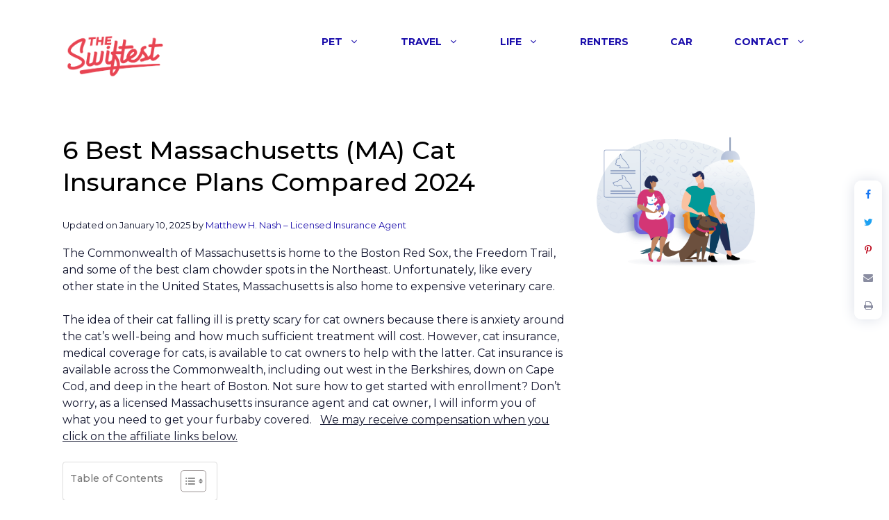

--- FILE ---
content_type: text/html; charset=UTF-8
request_url: https://theswiftest.com/best-massachusetts-cat-insurance/
body_size: 23014
content:
<!DOCTYPE html>
<html lang="en-US">
<head>
	<meta charset="UTF-8">
	<meta name='robots' content='index, follow, max-image-preview:large, max-snippet:-1, max-video-preview:-1' />
<meta name="viewport" content="width=device-width, initial-scale=1">
	<!-- This site is optimized with the Yoast SEO plugin v24.5 - https://yoast.com/wordpress/plugins/seo/ -->
	<title>6 Best Massachusetts (MA) Cat Insurance Plans Compared in 2026</title>
	<meta name="description" content="Find the best Massachusetts (MA) Cat insurance policy for the lowest price. We’ve done all the mind-numbingly boring research so that you don’t have to!" />
	<link rel="canonical" href="https://theswiftest.com/best-massachusetts-cat-insurance/" />
	<meta property="og:locale" content="en_US" />
	<meta property="og:type" content="article" />
	<meta property="og:title" content="6 Best Massachusetts (MA) Cat Insurance Plans Compared in 2026" />
	<meta property="og:description" content="Find the best Massachusetts (MA) Cat insurance policy for the lowest price. We’ve done all the mind-numbingly boring research so that you don’t have to!" />
	<meta property="og:url" content="https://theswiftest.com/best-massachusetts-cat-insurance/" />
	<meta property="og:site_name" content="The Swiftest" />
	<meta property="article:modified_time" content="2024-05-03T19:55:38+00:00" />
	<meta property="og:image" content="https://theswiftest.com/wp-content/uploads/2021/07/the-swiftest-pet-insurance.png" />
	<meta name="twitter:card" content="summary_large_image" />
	<meta name="twitter:site" content="@the_swiftest_" />
	<meta name="twitter:label1" content="Est. reading time" />
	<meta name="twitter:data1" content="11 minutes" />
	<script type="application/ld+json" class="yoast-schema-graph">{"@context":"https://schema.org","@graph":[{"@type":"WebPage","@id":"https://theswiftest.com/best-massachusetts-cat-insurance/","url":"https://theswiftest.com/best-massachusetts-cat-insurance/","name":"6 Best Massachusetts (MA) Cat Insurance Plans Compared in 2026","isPartOf":{"@id":"https://theswiftest.com/#website"},"primaryImageOfPage":{"@id":"https://theswiftest.com/best-massachusetts-cat-insurance/#primaryimage"},"image":{"@id":"https://theswiftest.com/best-massachusetts-cat-insurance/#primaryimage"},"thumbnailUrl":"https://theswiftest.com/wp-content/uploads/2021/07/the-swiftest-pet-insurance.png","datePublished":"2023-07-19T11:02:00+00:00","dateModified":"2024-05-03T19:55:38+00:00","description":"Find the best Massachusetts (MA) Cat insurance policy for the lowest price. We’ve done all the mind-numbingly boring research so that you don’t have to!","breadcrumb":{"@id":"https://theswiftest.com/best-massachusetts-cat-insurance/#breadcrumb"},"inLanguage":"en-US","potentialAction":[{"@type":"ReadAction","target":["https://theswiftest.com/best-massachusetts-cat-insurance/"]}]},{"@type":"ImageObject","inLanguage":"en-US","@id":"https://theswiftest.com/best-massachusetts-cat-insurance/#primaryimage","url":"https://theswiftest.com/wp-content/uploads/2021/07/the-swiftest-pet-insurance.png","contentUrl":"https://theswiftest.com/wp-content/uploads/2021/07/the-swiftest-pet-insurance.png","width":804,"height":606,"caption":"pet insurance"},{"@type":"BreadcrumbList","@id":"https://theswiftest.com/best-massachusetts-cat-insurance/#breadcrumb","itemListElement":[{"@type":"ListItem","position":1,"name":"Home","item":"https://theswiftest.com/"},{"@type":"ListItem","position":2,"name":"Massachusetts Cat Insurance Comparison Research"}]},{"@type":"WebSite","@id":"https://theswiftest.com/#website","url":"https://theswiftest.com/","name":"The Swiftest","description":"Purchase the right insurance, swiftly","publisher":{"@id":"https://theswiftest.com/#organization"},"potentialAction":[{"@type":"SearchAction","target":{"@type":"EntryPoint","urlTemplate":"https://theswiftest.com/?s={search_term_string}"},"query-input":{"@type":"PropertyValueSpecification","valueRequired":true,"valueName":"search_term_string"}}],"inLanguage":"en-US"},{"@type":"Organization","@id":"https://theswiftest.com/#organization","name":"The Swiftest Inc.","url":"https://theswiftest.com/","logo":{"@type":"ImageObject","inLanguage":"en-US","@id":"https://theswiftest.com/#/schema/logo/image/","url":"https://theswiftest.com/wp-content/uploads/2020/09/the-swiftest-coral.png","contentUrl":"https://theswiftest.com/wp-content/uploads/2020/09/the-swiftest-coral.png","width":352,"height":171,"caption":"The Swiftest Inc."},"image":{"@id":"https://theswiftest.com/#/schema/logo/image/"},"sameAs":["https://x.com/the_swiftest_","https://www.pinterest.com/The_Swiftest_"]}]}</script>
	<!-- / Yoast SEO plugin. -->


<link rel='dns-prefetch' href='//offers.theswiftest.com' />
<link href='https://fonts.gstatic.com' crossorigin rel='preconnect' />
<link href='https://fonts.googleapis.com' crossorigin rel='preconnect' />
<link rel="alternate" type="application/rss+xml" title="The Swiftest &raquo; Feed" href="https://theswiftest.com/feed/" />
<link rel="alternate" type="application/rss+xml" title="The Swiftest &raquo; Comments Feed" href="https://theswiftest.com/comments/feed/" />
		<!-- This site uses the Google Analytics by MonsterInsights plugin v9.5.1 - Using Analytics tracking - https://www.monsterinsights.com/ -->
							<script src="//www.googletagmanager.com/gtag/js?id=G-5ERJYMJNTG"  data-cfasync="false" data-wpfc-render="false" async></script>
			<script data-cfasync="false" data-wpfc-render="false">
				var mi_version = '9.5.1';
				var mi_track_user = true;
				var mi_no_track_reason = '';
								var MonsterInsightsDefaultLocations = {"page_location":"https:\/\/theswiftest.com\/best-massachusetts-cat-insurance\/"};
				if ( typeof MonsterInsightsPrivacyGuardFilter === 'function' ) {
					var MonsterInsightsLocations = (typeof MonsterInsightsExcludeQuery === 'object') ? MonsterInsightsPrivacyGuardFilter( MonsterInsightsExcludeQuery ) : MonsterInsightsPrivacyGuardFilter( MonsterInsightsDefaultLocations );
				} else {
					var MonsterInsightsLocations = (typeof MonsterInsightsExcludeQuery === 'object') ? MonsterInsightsExcludeQuery : MonsterInsightsDefaultLocations;
				}

								var disableStrs = [
										'ga-disable-G-5ERJYMJNTG',
									];

				/* Function to detect opted out users */
				function __gtagTrackerIsOptedOut() {
					for (var index = 0; index < disableStrs.length; index++) {
						if (document.cookie.indexOf(disableStrs[index] + '=true') > -1) {
							return true;
						}
					}

					return false;
				}

				/* Disable tracking if the opt-out cookie exists. */
				if (__gtagTrackerIsOptedOut()) {
					for (var index = 0; index < disableStrs.length; index++) {
						window[disableStrs[index]] = true;
					}
				}

				/* Opt-out function */
				function __gtagTrackerOptout() {
					for (var index = 0; index < disableStrs.length; index++) {
						document.cookie = disableStrs[index] + '=true; expires=Thu, 31 Dec 2099 23:59:59 UTC; path=/';
						window[disableStrs[index]] = true;
					}
				}

				if ('undefined' === typeof gaOptout) {
					function gaOptout() {
						__gtagTrackerOptout();
					}
				}
								window.dataLayer = window.dataLayer || [];

				window.MonsterInsightsDualTracker = {
					helpers: {},
					trackers: {},
				};
				if (mi_track_user) {
					function __gtagDataLayer() {
						dataLayer.push(arguments);
					}

					function __gtagTracker(type, name, parameters) {
						if (!parameters) {
							parameters = {};
						}

						if (parameters.send_to) {
							__gtagDataLayer.apply(null, arguments);
							return;
						}

						if (type === 'event') {
														parameters.send_to = monsterinsights_frontend.v4_id;
							var hookName = name;
							if (typeof parameters['event_category'] !== 'undefined') {
								hookName = parameters['event_category'] + ':' + name;
							}

							if (typeof MonsterInsightsDualTracker.trackers[hookName] !== 'undefined') {
								MonsterInsightsDualTracker.trackers[hookName](parameters);
							} else {
								__gtagDataLayer('event', name, parameters);
							}
							
						} else {
							__gtagDataLayer.apply(null, arguments);
						}
					}

					__gtagTracker('js', new Date());
					__gtagTracker('set', {
						'developer_id.dZGIzZG': true,
											});
					if ( MonsterInsightsLocations.page_location ) {
						__gtagTracker('set', MonsterInsightsLocations);
					}
										__gtagTracker('config', 'G-5ERJYMJNTG', {"forceSSL":"true","link_attribution":"true"} );
															window.gtag = __gtagTracker;										(function () {
						/* https://developers.google.com/analytics/devguides/collection/analyticsjs/ */
						/* ga and __gaTracker compatibility shim. */
						var noopfn = function () {
							return null;
						};
						var newtracker = function () {
							return new Tracker();
						};
						var Tracker = function () {
							return null;
						};
						var p = Tracker.prototype;
						p.get = noopfn;
						p.set = noopfn;
						p.send = function () {
							var args = Array.prototype.slice.call(arguments);
							args.unshift('send');
							__gaTracker.apply(null, args);
						};
						var __gaTracker = function () {
							var len = arguments.length;
							if (len === 0) {
								return;
							}
							var f = arguments[len - 1];
							if (typeof f !== 'object' || f === null || typeof f.hitCallback !== 'function') {
								if ('send' === arguments[0]) {
									var hitConverted, hitObject = false, action;
									if ('event' === arguments[1]) {
										if ('undefined' !== typeof arguments[3]) {
											hitObject = {
												'eventAction': arguments[3],
												'eventCategory': arguments[2],
												'eventLabel': arguments[4],
												'value': arguments[5] ? arguments[5] : 1,
											}
										}
									}
									if ('pageview' === arguments[1]) {
										if ('undefined' !== typeof arguments[2]) {
											hitObject = {
												'eventAction': 'page_view',
												'page_path': arguments[2],
											}
										}
									}
									if (typeof arguments[2] === 'object') {
										hitObject = arguments[2];
									}
									if (typeof arguments[5] === 'object') {
										Object.assign(hitObject, arguments[5]);
									}
									if ('undefined' !== typeof arguments[1].hitType) {
										hitObject = arguments[1];
										if ('pageview' === hitObject.hitType) {
											hitObject.eventAction = 'page_view';
										}
									}
									if (hitObject) {
										action = 'timing' === arguments[1].hitType ? 'timing_complete' : hitObject.eventAction;
										hitConverted = mapArgs(hitObject);
										__gtagTracker('event', action, hitConverted);
									}
								}
								return;
							}

							function mapArgs(args) {
								var arg, hit = {};
								var gaMap = {
									'eventCategory': 'event_category',
									'eventAction': 'event_action',
									'eventLabel': 'event_label',
									'eventValue': 'event_value',
									'nonInteraction': 'non_interaction',
									'timingCategory': 'event_category',
									'timingVar': 'name',
									'timingValue': 'value',
									'timingLabel': 'event_label',
									'page': 'page_path',
									'location': 'page_location',
									'title': 'page_title',
									'referrer' : 'page_referrer',
								};
								for (arg in args) {
																		if (!(!args.hasOwnProperty(arg) || !gaMap.hasOwnProperty(arg))) {
										hit[gaMap[arg]] = args[arg];
									} else {
										hit[arg] = args[arg];
									}
								}
								return hit;
							}

							try {
								f.hitCallback();
							} catch (ex) {
							}
						};
						__gaTracker.create = newtracker;
						__gaTracker.getByName = newtracker;
						__gaTracker.getAll = function () {
							return [];
						};
						__gaTracker.remove = noopfn;
						__gaTracker.loaded = true;
						window['__gaTracker'] = __gaTracker;
					})();
									} else {
										console.log("");
					(function () {
						function __gtagTracker() {
							return null;
						}

						window['__gtagTracker'] = __gtagTracker;
						window['gtag'] = __gtagTracker;
					})();
									}
			</script>
				<!-- / Google Analytics by MonsterInsights -->
		<script>
window._wpemojiSettings = {"baseUrl":"https:\/\/s.w.org\/images\/core\/emoji\/15.0.3\/72x72\/","ext":".png","svgUrl":"https:\/\/s.w.org\/images\/core\/emoji\/15.0.3\/svg\/","svgExt":".svg","source":{"concatemoji":"https:\/\/theswiftest.com\/wp-includes\/js\/wp-emoji-release.min.js?ver=6.5.7"}};
/*! This file is auto-generated */
!function(i,n){var o,s,e;function c(e){try{var t={supportTests:e,timestamp:(new Date).valueOf()};sessionStorage.setItem(o,JSON.stringify(t))}catch(e){}}function p(e,t,n){e.clearRect(0,0,e.canvas.width,e.canvas.height),e.fillText(t,0,0);var t=new Uint32Array(e.getImageData(0,0,e.canvas.width,e.canvas.height).data),r=(e.clearRect(0,0,e.canvas.width,e.canvas.height),e.fillText(n,0,0),new Uint32Array(e.getImageData(0,0,e.canvas.width,e.canvas.height).data));return t.every(function(e,t){return e===r[t]})}function u(e,t,n){switch(t){case"flag":return n(e,"\ud83c\udff3\ufe0f\u200d\u26a7\ufe0f","\ud83c\udff3\ufe0f\u200b\u26a7\ufe0f")?!1:!n(e,"\ud83c\uddfa\ud83c\uddf3","\ud83c\uddfa\u200b\ud83c\uddf3")&&!n(e,"\ud83c\udff4\udb40\udc67\udb40\udc62\udb40\udc65\udb40\udc6e\udb40\udc67\udb40\udc7f","\ud83c\udff4\u200b\udb40\udc67\u200b\udb40\udc62\u200b\udb40\udc65\u200b\udb40\udc6e\u200b\udb40\udc67\u200b\udb40\udc7f");case"emoji":return!n(e,"\ud83d\udc26\u200d\u2b1b","\ud83d\udc26\u200b\u2b1b")}return!1}function f(e,t,n){var r="undefined"!=typeof WorkerGlobalScope&&self instanceof WorkerGlobalScope?new OffscreenCanvas(300,150):i.createElement("canvas"),a=r.getContext("2d",{willReadFrequently:!0}),o=(a.textBaseline="top",a.font="600 32px Arial",{});return e.forEach(function(e){o[e]=t(a,e,n)}),o}function t(e){var t=i.createElement("script");t.src=e,t.defer=!0,i.head.appendChild(t)}"undefined"!=typeof Promise&&(o="wpEmojiSettingsSupports",s=["flag","emoji"],n.supports={everything:!0,everythingExceptFlag:!0},e=new Promise(function(e){i.addEventListener("DOMContentLoaded",e,{once:!0})}),new Promise(function(t){var n=function(){try{var e=JSON.parse(sessionStorage.getItem(o));if("object"==typeof e&&"number"==typeof e.timestamp&&(new Date).valueOf()<e.timestamp+604800&&"object"==typeof e.supportTests)return e.supportTests}catch(e){}return null}();if(!n){if("undefined"!=typeof Worker&&"undefined"!=typeof OffscreenCanvas&&"undefined"!=typeof URL&&URL.createObjectURL&&"undefined"!=typeof Blob)try{var e="postMessage("+f.toString()+"("+[JSON.stringify(s),u.toString(),p.toString()].join(",")+"));",r=new Blob([e],{type:"text/javascript"}),a=new Worker(URL.createObjectURL(r),{name:"wpTestEmojiSupports"});return void(a.onmessage=function(e){c(n=e.data),a.terminate(),t(n)})}catch(e){}c(n=f(s,u,p))}t(n)}).then(function(e){for(var t in e)n.supports[t]=e[t],n.supports.everything=n.supports.everything&&n.supports[t],"flag"!==t&&(n.supports.everythingExceptFlag=n.supports.everythingExceptFlag&&n.supports[t]);n.supports.everythingExceptFlag=n.supports.everythingExceptFlag&&!n.supports.flag,n.DOMReady=!1,n.readyCallback=function(){n.DOMReady=!0}}).then(function(){return e}).then(function(){var e;n.supports.everything||(n.readyCallback(),(e=n.source||{}).concatemoji?t(e.concatemoji):e.wpemoji&&e.twemoji&&(t(e.twemoji),t(e.wpemoji)))}))}((window,document),window._wpemojiSettings);
</script>
<link rel='stylesheet' id='shortcodes-css' href='https://theswiftest.com/wp-content/plugins/fzd_shortcodes/assets/css/shortcodes.css?ver=6.5.7' media='all' />
<link rel='stylesheet' id='fancybox-style-css' href='https://theswiftest.com/wp-content/plugins/fzd_shortcodes/assets/css/jquery.fancybox.min.css?ver=3.5.7' media='all' />
<link rel='stylesheet' id='font_awesome-css' href='https://theswiftest.com/wp-content/plugins/fzd_shortcodes//assets/css/font-awesome.min.css?ver=4.7.0' media='all' />
<link rel='stylesheet' id='generate-fonts-css' href='//fonts.googleapis.com/css?family=Montserrat:100,100italic,200,200italic,300,300italic,regular,italic,500,500italic,600,600italic,700,700italic,800,800italic,900,900italic' media='all' />
<style id='wp-emoji-styles-inline-css'>

	img.wp-smiley, img.emoji {
		display: inline !important;
		border: none !important;
		box-shadow: none !important;
		height: 1em !important;
		width: 1em !important;
		margin: 0 0.07em !important;
		vertical-align: -0.1em !important;
		background: none !important;
		padding: 0 !important;
	}
</style>
<link rel='stylesheet' id='wp-block-library-css' href='https://theswiftest.com/wp-includes/css/dist/block-library/style.min.css?ver=6.5.7' media='all' />
<style id='classic-theme-styles-inline-css'>
/*! This file is auto-generated */
.wp-block-button__link{color:#fff;background-color:#32373c;border-radius:9999px;box-shadow:none;text-decoration:none;padding:calc(.667em + 2px) calc(1.333em + 2px);font-size:1.125em}.wp-block-file__button{background:#32373c;color:#fff;text-decoration:none}
</style>
<style id='global-styles-inline-css'>
body{--wp--preset--color--black: #000000;--wp--preset--color--cyan-bluish-gray: #abb8c3;--wp--preset--color--white: #ffffff;--wp--preset--color--pale-pink: #f78da7;--wp--preset--color--vivid-red: #cf2e2e;--wp--preset--color--luminous-vivid-orange: #ff6900;--wp--preset--color--luminous-vivid-amber: #fcb900;--wp--preset--color--light-green-cyan: #7bdcb5;--wp--preset--color--vivid-green-cyan: #00d084;--wp--preset--color--pale-cyan-blue: #8ed1fc;--wp--preset--color--vivid-cyan-blue: #0693e3;--wp--preset--color--vivid-purple: #9b51e0;--wp--preset--color--contrast: var(--contrast);--wp--preset--color--contrast-2: var(--contrast-2);--wp--preset--color--contrast-3: var(--contrast-3);--wp--preset--color--base: var(--base);--wp--preset--color--base-2: var(--base-2);--wp--preset--color--base-3: var(--base-3);--wp--preset--color--accent: var(--accent);--wp--preset--gradient--vivid-cyan-blue-to-vivid-purple: linear-gradient(135deg,rgba(6,147,227,1) 0%,rgb(155,81,224) 100%);--wp--preset--gradient--light-green-cyan-to-vivid-green-cyan: linear-gradient(135deg,rgb(122,220,180) 0%,rgb(0,208,130) 100%);--wp--preset--gradient--luminous-vivid-amber-to-luminous-vivid-orange: linear-gradient(135deg,rgba(252,185,0,1) 0%,rgba(255,105,0,1) 100%);--wp--preset--gradient--luminous-vivid-orange-to-vivid-red: linear-gradient(135deg,rgba(255,105,0,1) 0%,rgb(207,46,46) 100%);--wp--preset--gradient--very-light-gray-to-cyan-bluish-gray: linear-gradient(135deg,rgb(238,238,238) 0%,rgb(169,184,195) 100%);--wp--preset--gradient--cool-to-warm-spectrum: linear-gradient(135deg,rgb(74,234,220) 0%,rgb(151,120,209) 20%,rgb(207,42,186) 40%,rgb(238,44,130) 60%,rgb(251,105,98) 80%,rgb(254,248,76) 100%);--wp--preset--gradient--blush-light-purple: linear-gradient(135deg,rgb(255,206,236) 0%,rgb(152,150,240) 100%);--wp--preset--gradient--blush-bordeaux: linear-gradient(135deg,rgb(254,205,165) 0%,rgb(254,45,45) 50%,rgb(107,0,62) 100%);--wp--preset--gradient--luminous-dusk: linear-gradient(135deg,rgb(255,203,112) 0%,rgb(199,81,192) 50%,rgb(65,88,208) 100%);--wp--preset--gradient--pale-ocean: linear-gradient(135deg,rgb(255,245,203) 0%,rgb(182,227,212) 50%,rgb(51,167,181) 100%);--wp--preset--gradient--electric-grass: linear-gradient(135deg,rgb(202,248,128) 0%,rgb(113,206,126) 100%);--wp--preset--gradient--midnight: linear-gradient(135deg,rgb(2,3,129) 0%,rgb(40,116,252) 100%);--wp--preset--font-size--small: 13px;--wp--preset--font-size--medium: 20px;--wp--preset--font-size--large: 36px;--wp--preset--font-size--x-large: 42px;--wp--preset--spacing--20: 0.44rem;--wp--preset--spacing--30: 0.67rem;--wp--preset--spacing--40: 1rem;--wp--preset--spacing--50: 1.5rem;--wp--preset--spacing--60: 2.25rem;--wp--preset--spacing--70: 3.38rem;--wp--preset--spacing--80: 5.06rem;--wp--preset--shadow--natural: 6px 6px 9px rgba(0, 0, 0, 0.2);--wp--preset--shadow--deep: 12px 12px 50px rgba(0, 0, 0, 0.4);--wp--preset--shadow--sharp: 6px 6px 0px rgba(0, 0, 0, 0.2);--wp--preset--shadow--outlined: 6px 6px 0px -3px rgba(255, 255, 255, 1), 6px 6px rgba(0, 0, 0, 1);--wp--preset--shadow--crisp: 6px 6px 0px rgba(0, 0, 0, 1);}:where(.is-layout-flex){gap: 0.5em;}:where(.is-layout-grid){gap: 0.5em;}body .is-layout-flex{display: flex;}body .is-layout-flex{flex-wrap: wrap;align-items: center;}body .is-layout-flex > *{margin: 0;}body .is-layout-grid{display: grid;}body .is-layout-grid > *{margin: 0;}:where(.wp-block-columns.is-layout-flex){gap: 2em;}:where(.wp-block-columns.is-layout-grid){gap: 2em;}:where(.wp-block-post-template.is-layout-flex){gap: 1.25em;}:where(.wp-block-post-template.is-layout-grid){gap: 1.25em;}.has-black-color{color: var(--wp--preset--color--black) !important;}.has-cyan-bluish-gray-color{color: var(--wp--preset--color--cyan-bluish-gray) !important;}.has-white-color{color: var(--wp--preset--color--white) !important;}.has-pale-pink-color{color: var(--wp--preset--color--pale-pink) !important;}.has-vivid-red-color{color: var(--wp--preset--color--vivid-red) !important;}.has-luminous-vivid-orange-color{color: var(--wp--preset--color--luminous-vivid-orange) !important;}.has-luminous-vivid-amber-color{color: var(--wp--preset--color--luminous-vivid-amber) !important;}.has-light-green-cyan-color{color: var(--wp--preset--color--light-green-cyan) !important;}.has-vivid-green-cyan-color{color: var(--wp--preset--color--vivid-green-cyan) !important;}.has-pale-cyan-blue-color{color: var(--wp--preset--color--pale-cyan-blue) !important;}.has-vivid-cyan-blue-color{color: var(--wp--preset--color--vivid-cyan-blue) !important;}.has-vivid-purple-color{color: var(--wp--preset--color--vivid-purple) !important;}.has-black-background-color{background-color: var(--wp--preset--color--black) !important;}.has-cyan-bluish-gray-background-color{background-color: var(--wp--preset--color--cyan-bluish-gray) !important;}.has-white-background-color{background-color: var(--wp--preset--color--white) !important;}.has-pale-pink-background-color{background-color: var(--wp--preset--color--pale-pink) !important;}.has-vivid-red-background-color{background-color: var(--wp--preset--color--vivid-red) !important;}.has-luminous-vivid-orange-background-color{background-color: var(--wp--preset--color--luminous-vivid-orange) !important;}.has-luminous-vivid-amber-background-color{background-color: var(--wp--preset--color--luminous-vivid-amber) !important;}.has-light-green-cyan-background-color{background-color: var(--wp--preset--color--light-green-cyan) !important;}.has-vivid-green-cyan-background-color{background-color: var(--wp--preset--color--vivid-green-cyan) !important;}.has-pale-cyan-blue-background-color{background-color: var(--wp--preset--color--pale-cyan-blue) !important;}.has-vivid-cyan-blue-background-color{background-color: var(--wp--preset--color--vivid-cyan-blue) !important;}.has-vivid-purple-background-color{background-color: var(--wp--preset--color--vivid-purple) !important;}.has-black-border-color{border-color: var(--wp--preset--color--black) !important;}.has-cyan-bluish-gray-border-color{border-color: var(--wp--preset--color--cyan-bluish-gray) !important;}.has-white-border-color{border-color: var(--wp--preset--color--white) !important;}.has-pale-pink-border-color{border-color: var(--wp--preset--color--pale-pink) !important;}.has-vivid-red-border-color{border-color: var(--wp--preset--color--vivid-red) !important;}.has-luminous-vivid-orange-border-color{border-color: var(--wp--preset--color--luminous-vivid-orange) !important;}.has-luminous-vivid-amber-border-color{border-color: var(--wp--preset--color--luminous-vivid-amber) !important;}.has-light-green-cyan-border-color{border-color: var(--wp--preset--color--light-green-cyan) !important;}.has-vivid-green-cyan-border-color{border-color: var(--wp--preset--color--vivid-green-cyan) !important;}.has-pale-cyan-blue-border-color{border-color: var(--wp--preset--color--pale-cyan-blue) !important;}.has-vivid-cyan-blue-border-color{border-color: var(--wp--preset--color--vivid-cyan-blue) !important;}.has-vivid-purple-border-color{border-color: var(--wp--preset--color--vivid-purple) !important;}.has-vivid-cyan-blue-to-vivid-purple-gradient-background{background: var(--wp--preset--gradient--vivid-cyan-blue-to-vivid-purple) !important;}.has-light-green-cyan-to-vivid-green-cyan-gradient-background{background: var(--wp--preset--gradient--light-green-cyan-to-vivid-green-cyan) !important;}.has-luminous-vivid-amber-to-luminous-vivid-orange-gradient-background{background: var(--wp--preset--gradient--luminous-vivid-amber-to-luminous-vivid-orange) !important;}.has-luminous-vivid-orange-to-vivid-red-gradient-background{background: var(--wp--preset--gradient--luminous-vivid-orange-to-vivid-red) !important;}.has-very-light-gray-to-cyan-bluish-gray-gradient-background{background: var(--wp--preset--gradient--very-light-gray-to-cyan-bluish-gray) !important;}.has-cool-to-warm-spectrum-gradient-background{background: var(--wp--preset--gradient--cool-to-warm-spectrum) !important;}.has-blush-light-purple-gradient-background{background: var(--wp--preset--gradient--blush-light-purple) !important;}.has-blush-bordeaux-gradient-background{background: var(--wp--preset--gradient--blush-bordeaux) !important;}.has-luminous-dusk-gradient-background{background: var(--wp--preset--gradient--luminous-dusk) !important;}.has-pale-ocean-gradient-background{background: var(--wp--preset--gradient--pale-ocean) !important;}.has-electric-grass-gradient-background{background: var(--wp--preset--gradient--electric-grass) !important;}.has-midnight-gradient-background{background: var(--wp--preset--gradient--midnight) !important;}.has-small-font-size{font-size: var(--wp--preset--font-size--small) !important;}.has-medium-font-size{font-size: var(--wp--preset--font-size--medium) !important;}.has-large-font-size{font-size: var(--wp--preset--font-size--large) !important;}.has-x-large-font-size{font-size: var(--wp--preset--font-size--x-large) !important;}
.wp-block-navigation a:where(:not(.wp-element-button)){color: inherit;}
:where(.wp-block-post-template.is-layout-flex){gap: 1.25em;}:where(.wp-block-post-template.is-layout-grid){gap: 1.25em;}
:where(.wp-block-columns.is-layout-flex){gap: 2em;}:where(.wp-block-columns.is-layout-grid){gap: 2em;}
.wp-block-pullquote{font-size: 1.5em;line-height: 1.6;}
</style>
<link rel='stylesheet' id='ez-toc-css' href='https://theswiftest.com/wp-content/plugins/easy-table-of-contents/assets/css/screen.min.css?ver=2.0.74' media='all' />
<style id='ez-toc-inline-css'>
div#ez-toc-container .ez-toc-title {font-size: 90%;}div#ez-toc-container .ez-toc-title {font-weight: 500;}div#ez-toc-container ul li , div#ez-toc-container ul li a {font-size: 95%;}div#ez-toc-container ul li , div#ez-toc-container ul li a {font-weight: 500;}div#ez-toc-container nav ul ul li {font-size: 90%;}div#ez-toc-container {background: #fff;border: 1px solid #ddd;}div#ez-toc-container p.ez-toc-title , #ez-toc-container .ez_toc_custom_title_icon , #ez-toc-container .ez_toc_custom_toc_icon {color: #777777;}div#ez-toc-container ul.ez-toc-list a {color: #777777;}div#ez-toc-container ul.ez-toc-list a:hover {color: #4f4f4f;}div#ez-toc-container ul.ez-toc-list a:visited {color: #2b2777;}
</style>
<link rel='stylesheet' id='stylesheet-css' href='https://theswiftest.com/wp-content/themes/generatepress/style.css?ver=6.5.7' media='all' />
<link rel='stylesheet' id='stylesheet-child-css' href='https://theswiftest.com/wp-content/themes/generatepress_child/style.css?ver=6.5.7' media='all' />
<link rel='stylesheet' id='generate-style-css' href='https://theswiftest.com/wp-content/themes/generatepress/assets/css/all.min.css?ver=3.3.1' media='all' />
<style id='generate-style-inline-css'>
body{background-color:#ffffff;color:#13162f;}a{color:#1a0dab;}a:visited{color:#4f41ec;}a:hover, a:focus, a:active{color:#4f41ec;}body .grid-container{max-width:1100px;}.wp-block-group__inner-container{max-width:1100px;margin-left:auto;margin-right:auto;}.site-header .header-image{width:150px;}:root{--contrast:#222222;--contrast-2:#575760;--contrast-3:#b2b2be;--base:#f0f0f0;--base-2:#f7f8f9;--base-3:#ffffff;--accent:#1e73be;}:root .has-contrast-color{color:var(--contrast);}:root .has-contrast-background-color{background-color:var(--contrast);}:root .has-contrast-2-color{color:var(--contrast-2);}:root .has-contrast-2-background-color{background-color:var(--contrast-2);}:root .has-contrast-3-color{color:var(--contrast-3);}:root .has-contrast-3-background-color{background-color:var(--contrast-3);}:root .has-base-color{color:var(--base);}:root .has-base-background-color{background-color:var(--base);}:root .has-base-2-color{color:var(--base-2);}:root .has-base-2-background-color{background-color:var(--base-2);}:root .has-base-3-color{color:var(--base-3);}:root .has-base-3-background-color{background-color:var(--base-3);}:root .has-accent-color{color:var(--accent);}:root .has-accent-background-color{background-color:var(--accent);}body, button, input, select, textarea{font-family:"Montserrat", sans-serif;font-size:16px;}body{line-height:1.5;}.entry-content > [class*="wp-block-"]:not(:last-child):not(.wp-block-heading){margin-bottom:1.5em;}.main-title{font-family:"Montserrat", sans-serif;font-weight:500;}.site-description{font-family:"Montserrat", sans-serif;font-weight:500;}.main-navigation a, .menu-toggle{font-family:"Montserrat", sans-serif;font-weight:bold;text-transform:uppercase;font-size:14px;}.main-navigation .main-nav ul ul li a{font-size:13px;}.widget-title{font-family:"Montserrat", sans-serif;font-weight:500;font-size:17px;margin-bottom:20px;}.sidebar .widget, .footer-widgets .widget{font-size:15px;}button:not(.menu-toggle),html input[type="button"],input[type="reset"],input[type="submit"],.button,.wp-block-button .wp-block-button__link{font-family:"Montserrat", sans-serif;font-weight:bold;text-transform:uppercase;font-size:15px;}h1{font-family:"Montserrat", sans-serif;font-weight:500;font-size:40px;line-height:1.4em;margin-bottom:30px;}h2{font-family:"Montserrat", sans-serif;font-weight:500;font-size:36px;line-height:1.3em;margin-bottom:30px;}h3{font-family:"Montserrat", sans-serif;font-weight:500;font-size:26px;line-height:1.5em;margin-bottom:30px;}h4{font-family:"Montserrat", sans-serif;font-weight:500;font-size:20px;line-height:1.5em;}h5{font-weight:500;font-size:inherit;}h6{font-weight:500;}.site-info{font-size:13px;}@media (max-width:768px){.main-title{font-size:20px;}h1{font-size:36px;}h2{font-size:26px;}}.top-bar{background-color:#636363;color:#ffffff;}.top-bar a{color:#ffffff;}.top-bar a:hover{color:#303030;}.site-header{background-color:#ffffff;color:#3a3a3a;}.site-header a{color:#3a3a3a;}.main-title a,.main-title a:hover{color:var(--contrast);}.site-description{color:#757575;}.mobile-menu-control-wrapper .menu-toggle,.mobile-menu-control-wrapper .menu-toggle:hover,.mobile-menu-control-wrapper .menu-toggle:focus,.has-inline-mobile-toggle #site-navigation.toggled{background-color:rgba(0, 0, 0, 0.02);}.main-navigation,.main-navigation ul ul{background-color:#ffffff;}.main-navigation .main-nav ul li a, .main-navigation .menu-toggle, .main-navigation .menu-bar-items{color:#1a0dab;}.main-navigation .main-nav ul li:not([class*="current-menu-"]):hover > a, .main-navigation .main-nav ul li:not([class*="current-menu-"]):focus > a, .main-navigation .main-nav ul li.sfHover:not([class*="current-menu-"]) > a, .main-navigation .menu-bar-item:hover > a, .main-navigation .menu-bar-item.sfHover > a{color:#4f41ec;background-color:#ffffff;}button.menu-toggle:hover,button.menu-toggle:focus,.main-navigation .mobile-bar-items a,.main-navigation .mobile-bar-items a:hover,.main-navigation .mobile-bar-items a:focus{color:#1a0dab;}.main-navigation .main-nav ul li[class*="current-menu-"] > a{color:#4f41ec;background-color:#ffffff;}.navigation-search input[type="search"],.navigation-search input[type="search"]:active, .navigation-search input[type="search"]:focus, .main-navigation .main-nav ul li.search-item.active > a, .main-navigation .menu-bar-items .search-item.active > a{color:#4f41ec;background-color:#ffffff;}.main-navigation ul ul{background-color:#ffffff;}.main-navigation .main-nav ul ul li a{color:#000000;}.main-navigation .main-nav ul ul li:not([class*="current-menu-"]):hover > a,.main-navigation .main-nav ul ul li:not([class*="current-menu-"]):focus > a, .main-navigation .main-nav ul ul li.sfHover:not([class*="current-menu-"]) > a{color:#7f7f7f;background-color:#ffffff;}.main-navigation .main-nav ul ul li[class*="current-menu-"] > a{color:#7f7f7f;background-color:#ffffff;}.separate-containers .inside-article, .separate-containers .comments-area, .separate-containers .page-header, .one-container .container, .separate-containers .paging-navigation, .inside-page-header{color:#13162f;background-color:#ffffff;}.inside-article a,.paging-navigation a,.comments-area a,.page-header a{color:#1a0dab;}.inside-article a:hover,.paging-navigation a:hover,.comments-area a:hover,.page-header a:hover{color:#4f41ec;}.entry-header h1,.page-header h1{color:#13162f;}.entry-title a{color:#13162f;}.entry-title a:hover{color:#13162f;}.entry-meta{color:#13162f;}.entry-meta a{color:#1a0dab;}.entry-meta a:hover{color:#4f41ec;}h1{color:#13162f;}h2{color:#13162f;}h3{color:#13162f;}h4{color:#13162f;}h5{color:#8c8ea0;}.sidebar .widget{color:#13162f;background-color:#ffffff;}.sidebar .widget a{color:#f04350;}.sidebar .widget a:hover{color:#ef1527;}.sidebar .widget .widget-title{color:#13162f;}.footer-widgets{color:#13162f;background-color:#f5f5f9;}.footer-widgets a{color:#f04350;}.footer-widgets a:hover{color:#ef1527;}.footer-widgets .widget-title{color:#13162f;}.site-info{color:#13162f;background-color:#f5f5f9;}.site-info a{color:#13162f;}.site-info a:hover{color:#4f41ec;}.footer-bar .widget_nav_menu .current-menu-item a{color:#4f41ec;}input[type="text"],input[type="email"],input[type="url"],input[type="password"],input[type="search"],input[type="tel"],input[type="number"],textarea,select{color:#666666;background-color:#fafafa;border-color:#cccccc;}input[type="text"]:focus,input[type="email"]:focus,input[type="url"]:focus,input[type="password"]:focus,input[type="search"]:focus,input[type="tel"]:focus,input[type="number"]:focus,textarea:focus,select:focus{color:#666666;background-color:#ffffff;border-color:#bfbfbf;}button,html input[type="button"],input[type="reset"],input[type="submit"],a.button,a.wp-block-button__link:not(.has-background){color:#ffffff;background-color:#f04350;}button:hover,html input[type="button"]:hover,input[type="reset"]:hover,input[type="submit"]:hover,a.button:hover,button:focus,html input[type="button"]:focus,input[type="reset"]:focus,input[type="submit"]:focus,a.button:focus,a.wp-block-button__link:not(.has-background):active,a.wp-block-button__link:not(.has-background):focus,a.wp-block-button__link:not(.has-background):hover{color:#ffffff;background-color:#ef1527;}a.generate-back-to-top{background-color:#f04350;color:#ffffff;}a.generate-back-to-top:hover,a.generate-back-to-top:focus{background-color:#ef1023;color:#ffffff;}:root{--gp-search-modal-bg-color:var(--base-3);--gp-search-modal-text-color:var(--contrast);--gp-search-modal-overlay-bg-color:rgba(0,0,0,0.2);}@media (max-width: 1024px){.main-navigation .menu-bar-item:hover > a, .main-navigation .menu-bar-item.sfHover > a{background:none;color:#1a0dab;}}.inside-top-bar{padding:10px;}.inside-header{padding:40px 20px 40px 20px;}.separate-containers .inside-article, .separate-containers .comments-area, .separate-containers .page-header, .separate-containers .paging-navigation, .one-container .site-content, .inside-page-header{padding:0px 20px 100px 20px;}.site-main .wp-block-group__inner-container{padding:0px 20px 100px 20px;}.entry-content .alignwide, body:not(.no-sidebar) .entry-content .alignfull{margin-left:-20px;width:calc(100% + 40px);max-width:calc(100% + 40px);}.container.grid-container{max-width:1140px;}.one-container.right-sidebar .site-main,.one-container.both-right .site-main{margin-right:20px;}.one-container.left-sidebar .site-main,.one-container.both-left .site-main{margin-left:20px;}.one-container.both-sidebars .site-main{margin:0px 20px 0px 20px;}.separate-containers .widget, .separate-containers .site-main > *, .separate-containers .page-header, .widget-area .main-navigation{margin-bottom:30px;}.separate-containers .site-main{margin:30px;}.both-right.separate-containers .inside-left-sidebar{margin-right:15px;}.both-right.separate-containers .inside-right-sidebar{margin-left:15px;}.both-left.separate-containers .inside-left-sidebar{margin-right:15px;}.both-left.separate-containers .inside-right-sidebar{margin-left:15px;}.separate-containers .page-header-image, .separate-containers .page-header-contained, .separate-containers .page-header-image-single, .separate-containers .page-header-content-single{margin-top:30px;}.separate-containers .inside-right-sidebar, .separate-containers .inside-left-sidebar{margin-top:30px;margin-bottom:30px;}.main-navigation .main-nav ul li a,.menu-toggle,.main-navigation .mobile-bar-items a{padding-left:30px;padding-right:30px;line-height:40px;}.main-navigation .main-nav ul ul li a{padding:15px 30px 15px 30px;}.navigation-search input[type="search"]{height:40px;}.rtl .menu-item-has-children .dropdown-menu-toggle{padding-left:30px;}.menu-item-has-children .dropdown-menu-toggle{padding-right:30px;}.menu-item-has-children ul .dropdown-menu-toggle{padding-top:15px;padding-bottom:15px;margin-top:-15px;}.rtl .main-navigation .main-nav ul li.menu-item-has-children > a{padding-right:30px;}.widget-area .widget{padding:0px 0px 60px 60px;}.footer-widgets{padding:160px 30px 120px 30px;}.site-info{padding:40px 30px 40px 30px;}@media (max-width:768px){.separate-containers .inside-article, .separate-containers .comments-area, .separate-containers .page-header, .separate-containers .paging-navigation, .one-container .site-content, .inside-page-header{padding:0px 20px 100px 20px;}.site-main .wp-block-group__inner-container{padding:0px 20px 100px 20px;}.widget-area .widget{padding-top:0px;padding-right:0px;padding-bottom:60px;padding-left:0px;}.site-info{padding-right:10px;padding-left:10px;}.entry-content .alignwide, body:not(.no-sidebar) .entry-content .alignfull{margin-left:-20px;width:calc(100% + 40px);max-width:calc(100% + 40px);}}/* End cached CSS */@media (max-width: 1024px){.main-navigation .menu-toggle,.main-navigation .mobile-bar-items,.sidebar-nav-mobile:not(#sticky-placeholder){display:block;}.main-navigation ul,.gen-sidebar-nav{display:none;}[class*="nav-float-"] .site-header .inside-header > *{float:none;clear:both;}}
.dynamic-author-image-rounded{border-radius:100%;}.dynamic-featured-image, .dynamic-author-image{vertical-align:middle;}.one-container.blog .dynamic-content-template:not(:last-child), .one-container.archive .dynamic-content-template:not(:last-child){padding-bottom:0px;}.dynamic-entry-excerpt > p:last-child{margin-bottom:0px;}
.main-navigation.toggled .main-nav > ul{background-color: #ffffff}
.navigation-branding .main-title{font-weight:500;text-transform:none;font-size:25px;font-family:"Montserrat", sans-serif;}@media (max-width: 1024px){.main-navigation:not(.slideout-navigation) a, .main-navigation .menu-toggle, .main-navigation .menu-bar-items{font-size:24px;}.main-navigation:not(.slideout-navigation) .main-nav ul ul li a{font-size:21px;}}@media (max-width: 1024px){.main-navigation:not(.slideout-navigation) a, .main-navigation .menu-toggle, .main-navigation .menu-bar-items{font-size:24px;}.main-navigation:not(.slideout-navigation) .main-nav ul ul li a{font-size:21px;}.navigation-branding .main-title{font-size:20px;}}
@media (max-width: 1024px){.main-navigation .main-nav ul li a,.main-navigation .menu-toggle,.main-navigation .mobile-bar-items a,.main-navigation .menu-bar-item > a{line-height:60px;}.main-navigation .site-logo.navigation-logo img, .mobile-header-navigation .site-logo.mobile-header-logo img, .navigation-search input[type="search"]{height:60px;}}.post-image:not(:first-child), .page-content:not(:first-child), .entry-content:not(:first-child), .entry-summary:not(:first-child), footer.entry-meta{margin-top:1.4em;}.post-image-above-header .inside-article div.featured-image, .post-image-above-header .inside-article div.post-image{margin-bottom:1.4em;}.main-navigation.slideout-navigation .main-nav > ul > li > a{line-height:60px;}
</style>
<link rel='stylesheet' id='generate-child-css' href='https://theswiftest.com/wp-content/themes/generatepress_child/style.css?ver=1680908452' media='all' />
<link rel='stylesheet' id='tablepress-default-css' href='https://theswiftest.com/wp-content/tablepress-combined.min.css?ver=15' media='all' />
<link rel='stylesheet' id='generateblocks-css' href='https://theswiftest.com/wp-content/uploads/generateblocks/style-7638.css?ver=1747715700' media='all' />
<link rel='stylesheet' id='generate-offside-css' href='https://theswiftest.com/wp-content/plugins/gp-premium/menu-plus/functions/css/offside.min.css?ver=2.5.0' media='all' />
<style id='generate-offside-inline-css'>
:root{--gp-slideout-width:265px;}.slideout-navigation.main-navigation{background-color:#444fe5;}.slideout-navigation.main-navigation .main-nav ul li a{color:#ffffff;font-weight:normal;text-transform:none;font-size:18px;}.slideout-navigation.main-navigation ul ul{background-color:rgba(0,0,0,0);}.slideout-navigation.main-navigation .main-nav ul ul li a{color:#ffffff;}.slideout-navigation.main-navigation.do-overlay .main-nav ul ul li a{font-size:1em;font-size:17px;}@media (max-width:768px){.slideout-navigation.main-navigation .main-nav ul li a{font-size:18px;}.slideout-navigation.main-navigation .main-nav ul ul li a{font-size:17px;}}.slideout-navigation.main-navigation .main-nav ul li:not([class*="current-menu-"]):hover > a, .slideout-navigation.main-navigation .main-nav ul li:not([class*="current-menu-"]):focus > a, .slideout-navigation.main-navigation .main-nav ul li.sfHover:not([class*="current-menu-"]) > a{color:#f8fbff;background-color:#444fe5;}.slideout-navigation.main-navigation .main-nav ul ul li:not([class*="current-menu-"]):hover > a, .slideout-navigation.main-navigation .main-nav ul ul li:not([class*="current-menu-"]):focus > a, .slideout-navigation.main-navigation .main-nav ul ul li.sfHover:not([class*="current-menu-"]) > a{background-color:rgba(0,0,0,0);}.slideout-navigation.main-navigation .main-nav ul li[class*="current-menu-"] > a{color:#ffffff;background-color:#444fe5;}.slideout-navigation.main-navigation .main-nav ul ul li[class*="current-menu-"] > a{background-color:rgba(0,0,0,0);}.slideout-navigation, .slideout-navigation a{color:#ffffff;}.slideout-navigation button.slideout-exit{color:#ffffff;padding-left:30px;padding-right:30px;}.slide-opened nav.toggled .menu-toggle:before{display:none;}@media (max-width: 1024px){.menu-bar-item.slideout-toggle{display:none;}}
</style>
<link rel='stylesheet' id='generate-navigation-branding-css' href='https://theswiftest.com/wp-content/plugins/gp-premium/menu-plus/functions/css/navigation-branding.min.css?ver=2.5.0' media='all' />
<style id='generate-navigation-branding-inline-css'>
@media (max-width: 1024px){.site-header, #site-navigation, #sticky-navigation{display:none !important;opacity:0.0;}#mobile-header{display:block !important;width:100% !important;}#mobile-header .main-nav > ul{display:none;}#mobile-header.toggled .main-nav > ul, #mobile-header .menu-toggle, #mobile-header .mobile-bar-items{display:block;}#mobile-header .main-nav{-ms-flex:0 0 100%;flex:0 0 100%;-webkit-box-ordinal-group:5;-ms-flex-order:4;order:4;}}.main-navigation .sticky-navigation-logo, .main-navigation.navigation-stick .site-logo:not(.mobile-header-logo){display:none;}.main-navigation.navigation-stick .sticky-navigation-logo{display:block;}.navigation-branding img, .site-logo.mobile-header-logo img{height:40px;width:auto;}.navigation-branding .main-title{line-height:40px;}@media (max-width: 1110px){#site-navigation .navigation-branding, #sticky-navigation .navigation-branding{margin-left:10px;}}@media (max-width: 1024px){.main-navigation:not(.slideout-navigation) .main-nav{-ms-flex:0 0 100%;flex:0 0 100%;}.main-navigation:not(.slideout-navigation) .inside-navigation{-ms-flex-wrap:wrap;flex-wrap:wrap;display:-webkit-box;display:-ms-flexbox;display:flex;}.nav-aligned-center .navigation-branding, .nav-aligned-left .navigation-branding{margin-right:auto;}.nav-aligned-center  .main-navigation.has-branding:not(.slideout-navigation) .inside-navigation .main-nav,.nav-aligned-center  .main-navigation.has-sticky-branding.navigation-stick .inside-navigation .main-nav,.nav-aligned-left  .main-navigation.has-branding:not(.slideout-navigation) .inside-navigation .main-nav,.nav-aligned-left  .main-navigation.has-sticky-branding.navigation-stick .inside-navigation .main-nav{margin-right:0px;}.navigation-branding img, .site-logo.mobile-header-logo{height:60px;}.navigation-branding .main-title{line-height:60px;}}
</style>
<script src="https://offers.theswiftest.com/scripts/sdk/everflow.js?ver=6.5.7" id="everflow-sdk-js"></script>
<script src="https://theswiftest.com/wp-content/plugins/fzd_shortcodes/assets/js/everflow.js?ver=6.5.7" id="everflow-script-js"></script>
<script src="https://theswiftest.com/wp-includes/js/jquery/jquery.min.js?ver=3.7.1" id="jquery-core-js"></script>
<script src="https://theswiftest.com/wp-includes/js/jquery/jquery-migrate.min.js?ver=3.4.1" id="jquery-migrate-js"></script>
<script src="https://theswiftest.com/wp-includes/js/jquery/ui/core.min.js?ver=1.13.2" id="jquery-ui-core-js"></script>
<script src="https://theswiftest.com/wp-includes/js/jquery/ui/accordion.min.js?ver=1.13.2" id="jquery-ui-accordion-js"></script>
<script src="https://theswiftest.com/wp-includes/js/jquery/ui/tabs.min.js?ver=1.13.2" id="jquery-ui-tabs-js"></script>
<script src="https://theswiftest.com/wp-content/plugins/fzd_shortcodes/assets/js/shortcodes-lib.js?ver=6.5.7" id="shortcodes-lib-js"></script>
<script src="https://theswiftest.com/wp-content/plugins/google-analytics-for-wordpress/assets/js/frontend-gtag.min.js?ver=9.5.1" id="monsterinsights-frontend-script-js" async data-wp-strategy="async"></script>
<script data-cfasync="false" data-wpfc-render="false" id='monsterinsights-frontend-script-js-extra'>var monsterinsights_frontend = {"js_events_tracking":"true","download_extensions":"doc,pdf,ppt,zip,xls,docx,pptx,xlsx","inbound_paths":"[{\"path\":\"\\\/go\\\/\",\"label\":\"affiliate\"},{\"path\":\"\\\/recommend\\\/\",\"label\":\"affiliate\"}]","home_url":"https:\/\/theswiftest.com","hash_tracking":"false","v4_id":"G-5ERJYMJNTG"};</script>
<link rel="https://api.w.org/" href="https://theswiftest.com/wp-json/" /><link rel="alternate" type="application/json" href="https://theswiftest.com/wp-json/wp/v2/pages/7638" /><link rel="EditURI" type="application/rsd+xml" title="RSD" href="https://theswiftest.com/xmlrpc.php?rsd" />
<meta name="generator" content="WordPress 6.5.7" />
<link rel='shortlink' href='https://theswiftest.com/?p=7638' />
<link rel="alternate" type="application/json+oembed" href="https://theswiftest.com/wp-json/oembed/1.0/embed?url=https%3A%2F%2Ftheswiftest.com%2Fbest-massachusetts-cat-insurance%2F" />
<link rel="alternate" type="text/xml+oembed" href="https://theswiftest.com/wp-json/oembed/1.0/embed?url=https%3A%2F%2Ftheswiftest.com%2Fbest-massachusetts-cat-insurance%2F&#038;format=xml" />
<!-- Google Tag Manager -->
<script>(function(w,d,s,l,i){w[l]=w[l]||[];w[l].push({'gtm.start':
new Date().getTime(),event:'gtm.js'});var f=d.getElementsByTagName(s)[0],
j=d.createElement(s),dl=l!='dataLayer'?'&l='+l:'';j.async=true;j.src=
'https://www.googletagmanager.com/gtm.js?id='+i+dl;f.parentNode.insertBefore(j,f);
})(window,document,'script','dataLayer','GTM-NDMK9ZN');</script>
<!-- End Google Tag Manager --><link rel="icon" href="https://theswiftest.com/wp-content/uploads/2020/09/the-swiftest-fav-icon-150x150.png" sizes="32x32" />
<link rel="icon" href="https://theswiftest.com/wp-content/uploads/2020/09/the-swiftest-fav-icon-300x300.png" sizes="192x192" />
<link rel="apple-touch-icon" href="https://theswiftest.com/wp-content/uploads/2020/09/the-swiftest-fav-icon-300x300.png" />
<meta name="msapplication-TileImage" content="https://theswiftest.com/wp-content/uploads/2020/09/the-swiftest-fav-icon-300x300.png" />
		<style id="wp-custom-css">
			.shortcode-tooltip {
    text-decoration: underline !important;
    font-weight: 400;
    color: #13162f !important;		</style>
		</head>

<body class="page-template-default page page-id-7638 wp-custom-logo wp-embed-responsive post-image-aligned-center slideout-enabled slideout-mobile sticky-menu-fade mobile-header mobile-header-logo mobile-header-sticky no-sidebar nav-float-right one-container fluid-header active-footer-widgets-4 header-aligned-left dropdown-hover full-width-content" itemtype="https://schema.org/WebPage" itemscope>
	<!-- Google Tag Manager (noscript) -->
<noscript><iframe src="https://www.googletagmanager.com/ns.html?id=GTM-NDMK9ZN"
height="0" width="0" style="display:none;visibility:hidden"></iframe></noscript>
<!-- End Google Tag Manager (noscript) --><a class="screen-reader-text skip-link" href="#content" title="Skip to content">Skip to content</a>		<header class="site-header" id="masthead" aria-label="Site"  itemtype="https://schema.org/WPHeader" itemscope>
			<div class="inside-header grid-container grid-parent">
				<div class="site-logo">
					<a href="https://theswiftest.com/" rel="home">
						<img  class="header-image is-logo-image" alt="The Swiftest" src="https://theswiftest.com/wp-content/uploads/2023/03/the-swiftest-coral.png" />
					</a>
				</div>		<nav class="has-sticky-branding main-navigation sub-menu-right" id="site-navigation" aria-label="Primary"  itemtype="https://schema.org/SiteNavigationElement" itemscope>
			<div class="inside-navigation grid-container grid-parent">
								<button class="menu-toggle" aria-controls="generate-slideout-menu" aria-expanded="false">
					<span class="gp-icon icon-menu-bars"><svg viewBox="0 0 512 512" aria-hidden="true" xmlns="http://www.w3.org/2000/svg" width="1em" height="1em"><path d="M0 96c0-13.255 10.745-24 24-24h464c13.255 0 24 10.745 24 24s-10.745 24-24 24H24c-13.255 0-24-10.745-24-24zm0 160c0-13.255 10.745-24 24-24h464c13.255 0 24 10.745 24 24s-10.745 24-24 24H24c-13.255 0-24-10.745-24-24zm0 160c0-13.255 10.745-24 24-24h464c13.255 0 24 10.745 24 24s-10.745 24-24 24H24c-13.255 0-24-10.745-24-24z" /></svg><svg viewBox="0 0 512 512" aria-hidden="true" xmlns="http://www.w3.org/2000/svg" width="1em" height="1em"><path d="M71.029 71.029c9.373-9.372 24.569-9.372 33.942 0L256 222.059l151.029-151.03c9.373-9.372 24.569-9.372 33.942 0 9.372 9.373 9.372 24.569 0 33.942L289.941 256l151.03 151.029c9.372 9.373 9.372 24.569 0 33.942-9.373 9.372-24.569 9.372-33.942 0L256 289.941l-151.029 151.03c-9.373 9.372-24.569 9.372-33.942 0-9.372-9.373-9.372-24.569 0-33.942L222.059 256 71.029 104.971c-9.372-9.373-9.372-24.569 0-33.942z" /></svg></span><span class="screen-reader-text">Menu</span>				</button>
				<div id="primary-menu" class="main-nav"><ul id="menu-main-menu" class=" menu sf-menu"><li id="menu-item-3331" class="menu-item menu-item-type-post_type menu-item-object-page menu-item-has-children menu-item-3331"><a href="https://theswiftest.com/pet-insurance/">Pet<span role="presentation" class="dropdown-menu-toggle"><span class="gp-icon icon-arrow"><svg viewBox="0 0 330 512" aria-hidden="true" xmlns="http://www.w3.org/2000/svg" width="1em" height="1em"><path d="M305.913 197.085c0 2.266-1.133 4.815-2.833 6.514L171.087 335.593c-1.7 1.7-4.249 2.832-6.515 2.832s-4.815-1.133-6.515-2.832L26.064 203.599c-1.7-1.7-2.832-4.248-2.832-6.514s1.132-4.816 2.832-6.515l14.162-14.163c1.7-1.699 3.966-2.832 6.515-2.832 2.266 0 4.815 1.133 6.515 2.832l111.316 111.317 111.316-111.317c1.7-1.699 4.249-2.832 6.515-2.832s4.815 1.133 6.515 2.832l14.162 14.163c1.7 1.7 2.833 4.249 2.833 6.515z" /></svg></span></span></a>
<ul class="sub-menu">
	<li id="menu-item-13797" class="menu-item menu-item-type-post_type menu-item-object-page menu-item-13797"><a href="https://theswiftest.com/puppy-checklist/">Puppy Essentials</a></li>
	<li id="menu-item-13798" class="menu-item menu-item-type-post_type menu-item-object-page menu-item-13798"><a href="https://theswiftest.com/kitten-checklist/">Kitten Essentials</a></li>
</ul>
</li>
<li id="menu-item-2869" class="menu-item menu-item-type-post_type menu-item-object-page menu-item-has-children menu-item-2869"><a href="https://theswiftest.com/travel-insurance/">Travel<span role="presentation" class="dropdown-menu-toggle"><span class="gp-icon icon-arrow"><svg viewBox="0 0 330 512" aria-hidden="true" xmlns="http://www.w3.org/2000/svg" width="1em" height="1em"><path d="M305.913 197.085c0 2.266-1.133 4.815-2.833 6.514L171.087 335.593c-1.7 1.7-4.249 2.832-6.515 2.832s-4.815-1.133-6.515-2.832L26.064 203.599c-1.7-1.7-2.832-4.248-2.832-6.514s1.132-4.816 2.832-6.515l14.162-14.163c1.7-1.699 3.966-2.832 6.515-2.832 2.266 0 4.815 1.133 6.515 2.832l111.316 111.317 111.316-111.317c1.7-1.699 4.249-2.832 6.515-2.832s4.815 1.133 6.515 2.832l14.162 14.163c1.7 1.7 2.833 4.249 2.833 6.515z" /></svg></span></span></a>
<ul class="sub-menu">
	<li id="menu-item-10998" class="menu-item menu-item-type-post_type menu-item-object-page menu-item-10998"><a href="https://theswiftest.com/best-antarctica-travel-insurance-plans/">Antarctica</a></li>
	<li id="menu-item-10997" class="menu-item menu-item-type-post_type menu-item-object-page menu-item-10997"><a href="https://theswiftest.com/best-belize-travel-insurance-plans-compared/">Belize</a></li>
	<li id="menu-item-11008" class="menu-item menu-item-type-post_type menu-item-object-page menu-item-11008"><a href="https://theswiftest.com/best-brazil-travel-insurance-plans/">Brazil</a></li>
	<li id="menu-item-11001" class="menu-item menu-item-type-post_type menu-item-object-page menu-item-11001"><a href="https://theswiftest.com/best-costa-rica-travel-insurance-plans/">Costa Rica</a></li>
	<li id="menu-item-11004" class="menu-item menu-item-type-post_type menu-item-object-page menu-item-11004"><a href="https://theswiftest.com/best-cruise-travel-insurance-plans/">Cruise</a></li>
	<li id="menu-item-11005" class="menu-item menu-item-type-post_type menu-item-object-page menu-item-11005"><a href="https://theswiftest.com/best-dubai-travel-insurance-plans/">Dubai</a></li>
	<li id="menu-item-11002" class="menu-item menu-item-type-post_type menu-item-object-page menu-item-11002"><a href="https://theswiftest.com/best-europe-travel-insurance-plans/">Europe</a></li>
	<li id="menu-item-11007" class="menu-item menu-item-type-post_type menu-item-object-page menu-item-11007"><a href="https://theswiftest.com/top-france-travel-insurance-plans-compared/">France</a></li>
	<li id="menu-item-11003" class="menu-item menu-item-type-post_type menu-item-object-page menu-item-11003"><a href="https://theswiftest.com/best-germany-travel-insurance-plans/">Germany</a></li>
	<li id="menu-item-10995" class="menu-item menu-item-type-post_type menu-item-object-page menu-item-10995"><a href="https://theswiftest.com/best-israel-travel-insurance-plans/">Israel</a></li>
	<li id="menu-item-11009" class="menu-item menu-item-type-post_type menu-item-object-page menu-item-11009"><a href="https://theswiftest.com/top-japan-travel-insurance-plans-compared/">Japan</a></li>
	<li id="menu-item-11010" class="menu-item menu-item-type-post_type menu-item-object-page menu-item-11010"><a href="https://theswiftest.com/best-malaysia-travel-insurance-plans/">Malaysia</a></li>
	<li id="menu-item-11000" class="menu-item menu-item-type-post_type menu-item-object-page menu-item-11000"><a href="https://theswiftest.com/best-mexico-travel-insurance-plans/">Mexico</a></li>
	<li id="menu-item-10999" class="menu-item menu-item-type-post_type menu-item-object-page menu-item-10999"><a href="https://theswiftest.com/best-singapore-travel-insurance-plans/">Singapore</a></li>
	<li id="menu-item-11006" class="menu-item menu-item-type-post_type menu-item-object-page menu-item-11006"><a href="https://theswiftest.com/best-spain-travel-insurance-plans/">Spain</a></li>
	<li id="menu-item-10996" class="menu-item menu-item-type-post_type menu-item-object-page menu-item-10996"><a href="https://theswiftest.com/best-uk-travel-insurance-plans/">United Kingdom</a></li>
</ul>
</li>
<li id="menu-item-3460" class="menu-item menu-item-type-post_type menu-item-object-page menu-item-has-children menu-item-3460"><a href="https://theswiftest.com/life-insurance/">Life<span role="presentation" class="dropdown-menu-toggle"><span class="gp-icon icon-arrow"><svg viewBox="0 0 330 512" aria-hidden="true" xmlns="http://www.w3.org/2000/svg" width="1em" height="1em"><path d="M305.913 197.085c0 2.266-1.133 4.815-2.833 6.514L171.087 335.593c-1.7 1.7-4.249 2.832-6.515 2.832s-4.815-1.133-6.515-2.832L26.064 203.599c-1.7-1.7-2.832-4.248-2.832-6.514s1.132-4.816 2.832-6.515l14.162-14.163c1.7-1.699 3.966-2.832 6.515-2.832 2.266 0 4.815 1.133 6.515 2.832l111.316 111.317 111.316-111.317c1.7-1.699 4.249-2.832 6.515-2.832s4.815 1.133 6.515 2.832l14.162 14.163c1.7 1.7 2.833 4.249 2.833 6.515z" /></svg></span></span></a>
<ul class="sub-menu">
	<li id="menu-item-8481" class="menu-item menu-item-type-post_type menu-item-object-page menu-item-8481"><a href="https://theswiftest.com/baby-essentials/">Baby Essentials</a></li>
</ul>
</li>
<li id="menu-item-12202" class="menu-item menu-item-type-post_type menu-item-object-page menu-item-12202"><a href="https://theswiftest.com/renters-insurance/">Renters</a></li>
<li id="menu-item-15756" class="menu-item menu-item-type-post_type menu-item-object-page menu-item-15756"><a href="https://theswiftest.com/car-insurance/">Car</a></li>
<li id="menu-item-12278" class="menu-item menu-item-type-post_type menu-item-object-page menu-item-has-children menu-item-12278"><a href="https://theswiftest.com/contact/">Contact<span role="presentation" class="dropdown-menu-toggle"><span class="gp-icon icon-arrow"><svg viewBox="0 0 330 512" aria-hidden="true" xmlns="http://www.w3.org/2000/svg" width="1em" height="1em"><path d="M305.913 197.085c0 2.266-1.133 4.815-2.833 6.514L171.087 335.593c-1.7 1.7-4.249 2.832-6.515 2.832s-4.815-1.133-6.515-2.832L26.064 203.599c-1.7-1.7-2.832-4.248-2.832-6.514s1.132-4.816 2.832-6.515l14.162-14.163c1.7-1.699 3.966-2.832 6.515-2.832 2.266 0 4.815 1.133 6.515 2.832l111.316 111.317 111.316-111.317c1.7-1.699 4.249-2.832 6.515-2.832s4.815 1.133 6.515 2.832l14.162 14.163c1.7 1.7 2.833 4.249 2.833 6.515z" /></svg></span></span></a>
<ul class="sub-menu">
	<li id="menu-item-12730" class="menu-item menu-item-type-custom menu-item-object-custom menu-item-has-children menu-item-12730"><a href="#">Research<span role="presentation" class="dropdown-menu-toggle"><span class="gp-icon icon-arrow-right"><svg viewBox="0 0 192 512" aria-hidden="true" xmlns="http://www.w3.org/2000/svg" width="1em" height="1em" fill-rule="evenodd" clip-rule="evenodd" stroke-linejoin="round" stroke-miterlimit="1.414"><path d="M178.425 256.001c0 2.266-1.133 4.815-2.832 6.515L43.599 394.509c-1.7 1.7-4.248 2.833-6.514 2.833s-4.816-1.133-6.515-2.833l-14.163-14.162c-1.699-1.7-2.832-3.966-2.832-6.515 0-2.266 1.133-4.815 2.832-6.515l111.317-111.316L16.407 144.685c-1.699-1.7-2.832-4.249-2.832-6.515s1.133-4.815 2.832-6.515l14.163-14.162c1.7-1.7 4.249-2.833 6.515-2.833s4.815 1.133 6.514 2.833l131.994 131.993c1.7 1.7 2.832 4.249 2.832 6.515z" fill-rule="nonzero" /></svg></span></span></a>
	<ul class="sub-menu">
		<li id="menu-item-15632" class="menu-item menu-item-type-post_type menu-item-object-post menu-item-15632"><a href="https://theswiftest.com/selfie-death-database/">Death by Selfie Database</a></li>
		<li id="menu-item-12732" class="menu-item menu-item-type-post_type menu-item-object-post menu-item-12732"><a href="https://theswiftest.com/travel-safety-index/">Travel Safety Index</a></li>
		<li id="menu-item-12733" class="menu-item menu-item-type-post_type menu-item-object-post menu-item-12733"><a href="https://theswiftest.com/biodiversity-index/">Biodiversity Index</a></li>
		<li id="menu-item-12734" class="menu-item menu-item-type-post_type menu-item-object-post menu-item-12734"><a href="https://theswiftest.com/dog-friendly-countries/">Dog-Friendly Countries</a></li>
		<li id="menu-item-12736" class="menu-item menu-item-type-post_type menu-item-object-post menu-item-12736"><a href="https://theswiftest.com/underwater-cities/">Underwater Cities</a></li>
		<li id="menu-item-12737" class="menu-item menu-item-type-post_type menu-item-object-post menu-item-12737"><a href="https://theswiftest.com/animal-rights-index/">Animal Rights Index</a></li>
	</ul>
</li>
</ul>
</li>
</ul></div>			</div>
		</nav>
					</div>
		</header>
				<nav id="mobile-header" itemtype="https://schema.org/SiteNavigationElement" itemscope class="main-navigation mobile-header-navigation has-branding has-sticky-branding">
			<div class="inside-navigation grid-container grid-parent">
				<div class="site-logo mobile-header-logo">
						<a href="https://theswiftest.com/" title="The Swiftest" rel="home">
							<img src="https://theswiftest.com/wp-content/uploads/2020/09/the-swiftest-coral.png" alt="The Swiftest" class="is-logo-image" width="352" height="171" />
						</a>
					</div>					<button class="menu-toggle" aria-controls="mobile-menu" aria-expanded="false">
						<span class="gp-icon icon-menu-bars"><svg viewBox="0 0 512 512" aria-hidden="true" xmlns="http://www.w3.org/2000/svg" width="1em" height="1em"><path d="M0 96c0-13.255 10.745-24 24-24h464c13.255 0 24 10.745 24 24s-10.745 24-24 24H24c-13.255 0-24-10.745-24-24zm0 160c0-13.255 10.745-24 24-24h464c13.255 0 24 10.745 24 24s-10.745 24-24 24H24c-13.255 0-24-10.745-24-24zm0 160c0-13.255 10.745-24 24-24h464c13.255 0 24 10.745 24 24s-10.745 24-24 24H24c-13.255 0-24-10.745-24-24z" /></svg><svg viewBox="0 0 512 512" aria-hidden="true" xmlns="http://www.w3.org/2000/svg" width="1em" height="1em"><path d="M71.029 71.029c9.373-9.372 24.569-9.372 33.942 0L256 222.059l151.029-151.03c9.373-9.372 24.569-9.372 33.942 0 9.372 9.373 9.372 24.569 0 33.942L289.941 256l151.03 151.029c9.372 9.373 9.372 24.569 0 33.942-9.373 9.372-24.569 9.372-33.942 0L256 289.941l-151.029 151.03c-9.373 9.372-24.569 9.372-33.942 0-9.372-9.373-9.372-24.569 0-33.942L222.059 256 71.029 104.971c-9.372-9.373-9.372-24.569 0-33.942z" /></svg></span><span class="screen-reader-text">Menu</span>					</button>
					<div id="mobile-menu" class="main-nav"><ul id="menu-main-menu-1" class=" menu sf-menu"><li class="menu-item menu-item-type-post_type menu-item-object-page menu-item-has-children menu-item-3331"><a href="https://theswiftest.com/pet-insurance/">Pet<span role="presentation" class="dropdown-menu-toggle"><span class="gp-icon icon-arrow"><svg viewBox="0 0 330 512" aria-hidden="true" xmlns="http://www.w3.org/2000/svg" width="1em" height="1em"><path d="M305.913 197.085c0 2.266-1.133 4.815-2.833 6.514L171.087 335.593c-1.7 1.7-4.249 2.832-6.515 2.832s-4.815-1.133-6.515-2.832L26.064 203.599c-1.7-1.7-2.832-4.248-2.832-6.514s1.132-4.816 2.832-6.515l14.162-14.163c1.7-1.699 3.966-2.832 6.515-2.832 2.266 0 4.815 1.133 6.515 2.832l111.316 111.317 111.316-111.317c1.7-1.699 4.249-2.832 6.515-2.832s4.815 1.133 6.515 2.832l14.162 14.163c1.7 1.7 2.833 4.249 2.833 6.515z" /></svg></span></span></a>
<ul class="sub-menu">
	<li class="menu-item menu-item-type-post_type menu-item-object-page menu-item-13797"><a href="https://theswiftest.com/puppy-checklist/">Puppy Essentials</a></li>
	<li class="menu-item menu-item-type-post_type menu-item-object-page menu-item-13798"><a href="https://theswiftest.com/kitten-checklist/">Kitten Essentials</a></li>
</ul>
</li>
<li class="menu-item menu-item-type-post_type menu-item-object-page menu-item-has-children menu-item-2869"><a href="https://theswiftest.com/travel-insurance/">Travel<span role="presentation" class="dropdown-menu-toggle"><span class="gp-icon icon-arrow"><svg viewBox="0 0 330 512" aria-hidden="true" xmlns="http://www.w3.org/2000/svg" width="1em" height="1em"><path d="M305.913 197.085c0 2.266-1.133 4.815-2.833 6.514L171.087 335.593c-1.7 1.7-4.249 2.832-6.515 2.832s-4.815-1.133-6.515-2.832L26.064 203.599c-1.7-1.7-2.832-4.248-2.832-6.514s1.132-4.816 2.832-6.515l14.162-14.163c1.7-1.699 3.966-2.832 6.515-2.832 2.266 0 4.815 1.133 6.515 2.832l111.316 111.317 111.316-111.317c1.7-1.699 4.249-2.832 6.515-2.832s4.815 1.133 6.515 2.832l14.162 14.163c1.7 1.7 2.833 4.249 2.833 6.515z" /></svg></span></span></a>
<ul class="sub-menu">
	<li class="menu-item menu-item-type-post_type menu-item-object-page menu-item-10998"><a href="https://theswiftest.com/best-antarctica-travel-insurance-plans/">Antarctica</a></li>
	<li class="menu-item menu-item-type-post_type menu-item-object-page menu-item-10997"><a href="https://theswiftest.com/best-belize-travel-insurance-plans-compared/">Belize</a></li>
	<li class="menu-item menu-item-type-post_type menu-item-object-page menu-item-11008"><a href="https://theswiftest.com/best-brazil-travel-insurance-plans/">Brazil</a></li>
	<li class="menu-item menu-item-type-post_type menu-item-object-page menu-item-11001"><a href="https://theswiftest.com/best-costa-rica-travel-insurance-plans/">Costa Rica</a></li>
	<li class="menu-item menu-item-type-post_type menu-item-object-page menu-item-11004"><a href="https://theswiftest.com/best-cruise-travel-insurance-plans/">Cruise</a></li>
	<li class="menu-item menu-item-type-post_type menu-item-object-page menu-item-11005"><a href="https://theswiftest.com/best-dubai-travel-insurance-plans/">Dubai</a></li>
	<li class="menu-item menu-item-type-post_type menu-item-object-page menu-item-11002"><a href="https://theswiftest.com/best-europe-travel-insurance-plans/">Europe</a></li>
	<li class="menu-item menu-item-type-post_type menu-item-object-page menu-item-11007"><a href="https://theswiftest.com/top-france-travel-insurance-plans-compared/">France</a></li>
	<li class="menu-item menu-item-type-post_type menu-item-object-page menu-item-11003"><a href="https://theswiftest.com/best-germany-travel-insurance-plans/">Germany</a></li>
	<li class="menu-item menu-item-type-post_type menu-item-object-page menu-item-10995"><a href="https://theswiftest.com/best-israel-travel-insurance-plans/">Israel</a></li>
	<li class="menu-item menu-item-type-post_type menu-item-object-page menu-item-11009"><a href="https://theswiftest.com/top-japan-travel-insurance-plans-compared/">Japan</a></li>
	<li class="menu-item menu-item-type-post_type menu-item-object-page menu-item-11010"><a href="https://theswiftest.com/best-malaysia-travel-insurance-plans/">Malaysia</a></li>
	<li class="menu-item menu-item-type-post_type menu-item-object-page menu-item-11000"><a href="https://theswiftest.com/best-mexico-travel-insurance-plans/">Mexico</a></li>
	<li class="menu-item menu-item-type-post_type menu-item-object-page menu-item-10999"><a href="https://theswiftest.com/best-singapore-travel-insurance-plans/">Singapore</a></li>
	<li class="menu-item menu-item-type-post_type menu-item-object-page menu-item-11006"><a href="https://theswiftest.com/best-spain-travel-insurance-plans/">Spain</a></li>
	<li class="menu-item menu-item-type-post_type menu-item-object-page menu-item-10996"><a href="https://theswiftest.com/best-uk-travel-insurance-plans/">United Kingdom</a></li>
</ul>
</li>
<li class="menu-item menu-item-type-post_type menu-item-object-page menu-item-has-children menu-item-3460"><a href="https://theswiftest.com/life-insurance/">Life<span role="presentation" class="dropdown-menu-toggle"><span class="gp-icon icon-arrow"><svg viewBox="0 0 330 512" aria-hidden="true" xmlns="http://www.w3.org/2000/svg" width="1em" height="1em"><path d="M305.913 197.085c0 2.266-1.133 4.815-2.833 6.514L171.087 335.593c-1.7 1.7-4.249 2.832-6.515 2.832s-4.815-1.133-6.515-2.832L26.064 203.599c-1.7-1.7-2.832-4.248-2.832-6.514s1.132-4.816 2.832-6.515l14.162-14.163c1.7-1.699 3.966-2.832 6.515-2.832 2.266 0 4.815 1.133 6.515 2.832l111.316 111.317 111.316-111.317c1.7-1.699 4.249-2.832 6.515-2.832s4.815 1.133 6.515 2.832l14.162 14.163c1.7 1.7 2.833 4.249 2.833 6.515z" /></svg></span></span></a>
<ul class="sub-menu">
	<li class="menu-item menu-item-type-post_type menu-item-object-page menu-item-8481"><a href="https://theswiftest.com/baby-essentials/">Baby Essentials</a></li>
</ul>
</li>
<li class="menu-item menu-item-type-post_type menu-item-object-page menu-item-12202"><a href="https://theswiftest.com/renters-insurance/">Renters</a></li>
<li class="menu-item menu-item-type-post_type menu-item-object-page menu-item-15756"><a href="https://theswiftest.com/car-insurance/">Car</a></li>
<li class="menu-item menu-item-type-post_type menu-item-object-page menu-item-has-children menu-item-12278"><a href="https://theswiftest.com/contact/">Contact<span role="presentation" class="dropdown-menu-toggle"><span class="gp-icon icon-arrow"><svg viewBox="0 0 330 512" aria-hidden="true" xmlns="http://www.w3.org/2000/svg" width="1em" height="1em"><path d="M305.913 197.085c0 2.266-1.133 4.815-2.833 6.514L171.087 335.593c-1.7 1.7-4.249 2.832-6.515 2.832s-4.815-1.133-6.515-2.832L26.064 203.599c-1.7-1.7-2.832-4.248-2.832-6.514s1.132-4.816 2.832-6.515l14.162-14.163c1.7-1.699 3.966-2.832 6.515-2.832 2.266 0 4.815 1.133 6.515 2.832l111.316 111.317 111.316-111.317c1.7-1.699 4.249-2.832 6.515-2.832s4.815 1.133 6.515 2.832l14.162 14.163c1.7 1.7 2.833 4.249 2.833 6.515z" /></svg></span></span></a>
<ul class="sub-menu">
	<li class="menu-item menu-item-type-custom menu-item-object-custom menu-item-has-children menu-item-12730"><a href="#">Research<span role="presentation" class="dropdown-menu-toggle"><span class="gp-icon icon-arrow-right"><svg viewBox="0 0 192 512" aria-hidden="true" xmlns="http://www.w3.org/2000/svg" width="1em" height="1em" fill-rule="evenodd" clip-rule="evenodd" stroke-linejoin="round" stroke-miterlimit="1.414"><path d="M178.425 256.001c0 2.266-1.133 4.815-2.832 6.515L43.599 394.509c-1.7 1.7-4.248 2.833-6.514 2.833s-4.816-1.133-6.515-2.833l-14.163-14.162c-1.699-1.7-2.832-3.966-2.832-6.515 0-2.266 1.133-4.815 2.832-6.515l111.317-111.316L16.407 144.685c-1.699-1.7-2.832-4.249-2.832-6.515s1.133-4.815 2.832-6.515l14.163-14.162c1.7-1.7 4.249-2.833 6.515-2.833s4.815 1.133 6.514 2.833l131.994 131.993c1.7 1.7 2.832 4.249 2.832 6.515z" fill-rule="nonzero" /></svg></span></span></a>
	<ul class="sub-menu">
		<li class="menu-item menu-item-type-post_type menu-item-object-post menu-item-15632"><a href="https://theswiftest.com/selfie-death-database/">Death by Selfie Database</a></li>
		<li class="menu-item menu-item-type-post_type menu-item-object-post menu-item-12732"><a href="https://theswiftest.com/travel-safety-index/">Travel Safety Index</a></li>
		<li class="menu-item menu-item-type-post_type menu-item-object-post menu-item-12733"><a href="https://theswiftest.com/biodiversity-index/">Biodiversity Index</a></li>
		<li class="menu-item menu-item-type-post_type menu-item-object-post menu-item-12734"><a href="https://theswiftest.com/dog-friendly-countries/">Dog-Friendly Countries</a></li>
		<li class="menu-item menu-item-type-post_type menu-item-object-post menu-item-12736"><a href="https://theswiftest.com/underwater-cities/">Underwater Cities</a></li>
		<li class="menu-item menu-item-type-post_type menu-item-object-post menu-item-12737"><a href="https://theswiftest.com/animal-rights-index/">Animal Rights Index</a></li>
	</ul>
</li>
</ul>
</li>
</ul></div>			</div><!-- .inside-navigation -->
		</nav><!-- #site-navigation -->
		
	<div class="site grid-container container hfeed grid-parent" id="page">
				<div class="site-content" id="content">
			
	<div class="content-area grid-parent mobile-grid-100 grid-100 tablet-grid-100" id="primary">
		<main class="site-main" id="main">
			
<article id="post-7638" class="post-7638 page type-page status-publish" itemtype="https://schema.org/CreativeWork" itemscope>
	<div class="inside-article">
		
		<div class="entry-content" itemprop="text">
			<div class="gb-container gb-container-25672557"><div class="gb-inside-container">
<div class="gb-grid-wrapper gb-grid-wrapper-1171c04a">
<div class="gb-grid-column gb-grid-column-5d54b34f"><div class="gb-container gb-container-5d54b34f"><div class="gb-inside-container">

<h2 class="has-black-color has-text-color wp-block-heading"><span class="ez-toc-section" id="6-best-massachusetts-ma-cat-insurance-plans-compared-2024"></span>6 Best Massachusetts (MA) Cat Insurance Plans Compared 2024<span class="ez-toc-section-end"></span></h2>



<p class="has-small-font-size">Updated on January 10, 2025 by <a href="https://nvsqx0o79q-staging.onrocket.site/author/matthew-h-nash/">Matthew H. Nash – Licensed Insurance Agent</a></p>



<p>The Commonwealth of Massachusetts is home to the Boston Red Sox, the Freedom Trail, and some of the best clam chowder spots in the Northeast. Unfortunately, like every other state in the United States, Massachusetts is also home to expensive veterinary care.  <br><br>The idea of their cat falling ill is pretty scary for cat owners because there is anxiety around the cat’s well-being and how much sufficient treatment will cost. However, cat insurance, medical coverage for cats, is available to cat owners to help with the latter. Cat insurance is available across the Commonwealth, including out west in the Berkshires, down on Cape Cod, and deep in the heart of Boston. Not sure how to get started with enrollment? Don’t worry, as a licensed Massachusetts insurance agent and cat owner, I will inform you of what you need to get your furbaby covered. &nbsp; <a class="shortcode-tooltip" href="javascript:;" data-fancybox="tooltip_697461cc8fedf" data-src="#modal_697461cc8fedf">We may receive compensation when you click on the affiliate links below.</a><div id="modal_697461cc8fedf" style="display: none; max-width: 500px;">To keep <em>The Swiftest</em> a free online resource, we may receive advertising/referral fees when you buy an insurance policy through links on this page. Our extensive, unbiased research of each dog insurance provider, and how they compare against each other also influences the rankings. We do not feature every insurance product on the market, rather we only showcase the most trusted insurance providers. Listings on this page do not imply endorsement. Learn more on our <a rel="noopener" href="https://theswiftest.com/terms/" target="_blank">Terms of Service</a> page. </p>



<p>Thank you for visiting our site!</div>

</div></div></div>

<div class="gb-grid-column gb-grid-column-f91a1b04"><div class="gb-container gb-container-f91a1b04"><div class="gb-inside-container">

<figure class="wp-block-image size-large is-resized"><img loading="lazy" decoding="async" src="https://theswiftest.com/wp-content/uploads/2021/07/the-swiftest-pet-insurance.png" alt="" class="wp-image-3483" width="260" height="200"/></figure>

</div></div></div>
</div>

<div id="ez-toc-container" class="ez-toc-v2_0_74 counter-flat ez-toc-counter ez-toc-custom ez-toc-container-direction">
<div class="ez-toc-title-container">
<p class="ez-toc-title" style="cursor:inherit">Table of Contents</p>
<span class="ez-toc-title-toggle"><a href="#" class="ez-toc-pull-right ez-toc-btn ez-toc-btn-xs ez-toc-btn-default ez-toc-toggle" aria-label="Toggle Table of Content"><span class="ez-toc-js-icon-con"><span class=""><span class="eztoc-hide" style="display:none;">Toggle</span><span class="ez-toc-icon-toggle-span"><svg style="fill: #777777;color:#777777" xmlns="http://www.w3.org/2000/svg" class="list-377408" width="20px" height="20px" viewBox="0 0 24 24" fill="none"><path d="M6 6H4v2h2V6zm14 0H8v2h12V6zM4 11h2v2H4v-2zm16 0H8v2h12v-2zM4 16h2v2H4v-2zm16 0H8v2h12v-2z" fill="currentColor"></path></svg><svg style="fill: #777777;color:#777777" class="arrow-unsorted-368013" xmlns="http://www.w3.org/2000/svg" width="10px" height="10px" viewBox="0 0 24 24" version="1.2" baseProfile="tiny"><path d="M18.2 9.3l-6.2-6.3-6.2 6.3c-.2.2-.3.4-.3.7s.1.5.3.7c.2.2.4.3.7.3h11c.3 0 .5-.1.7-.3.2-.2.3-.5.3-.7s-.1-.5-.3-.7zM5.8 14.7l6.2 6.3 6.2-6.3c.2-.2.3-.5.3-.7s-.1-.5-.3-.7c-.2-.2-.4-.3-.7-.3h-11c-.3 0-.5.1-.7.3-.2.2-.3.5-.3.7s.1.5.3.7z"/></svg></span></span></span></a></span></div>
<nav><ul class='ez-toc-list ez-toc-list-level-1 eztoc-toggle-hide-by-default' ><li class='ez-toc-page-1'><a class="ez-toc-link ez-toc-heading-1" href="#6-best-massachusetts-ma-cat-insurance-plans-compared-2024" >6 Best Massachusetts (MA) Cat Insurance Plans Compared 2024</a></li><li class='ez-toc-page-1'><a class="ez-toc-link ez-toc-heading-2" href="#top-massachusetts-ma-cat-insurance-scored-ranked-with-cost" >Top Massachusetts (MA) Cat Insurance Scored, Ranked &amp; With Cost</a></li><li class='ez-toc-page-1'><a class="ez-toc-link ez-toc-heading-3" href="#massachusetts-ma-cat-insurance-faqs" >Massachusetts (MA) Cat Insurance FAQs</a></li><li class='ez-toc-page-1'><a class="ez-toc-link ez-toc-heading-4" href="#5-useful-strategies-for-keeping-your-cat-safe-healthy-in-massachusetts" >5 Useful Strategies for Keeping Your Cat Safe &amp; Healthy in Massachusetts</a></li><li class='ez-toc-page-1'><a class="ez-toc-link ez-toc-heading-5" href="#conclusion" >Conclusion</a></li></ul></nav></div>


</div></div>

<div class="gb-container gb-container-c7753a9c"><div class="gb-inside-container">
<div class="gb-container gb-container-4a30820e"><div class="gb-inside-container">
<div class="gb-container gb-container-4cac00e9"><div class="gb-inside-container">

<h2 class="wp-block-heading"><span class="ez-toc-section" id="top-massachusetts-ma-cat-insurance-scored-ranked-with-cost"></span>Top Massachusetts (MA) Cat Insurance Scored, Ranked &amp; With Cost<span class="ez-toc-section-end"></span></h2>



<p>Use our below table to quickly compare the best Massachusetts (MA) Cat insurance providers. The average monthly specific prices shown are based on a healthy 2-year-old Massachusetts (MA) Cat with a $500 deductible and 90% reimbursement amount who is located in California with a 90210 zip code. Costs may vary based on age, location, and the coverage amount. Prices are accurate as of January 2025 and are subject to change. For the most up-to-date information, please visit the provider website.</p>

</div></div>
</div></div>

<section class="gb-container gb-container-934da739 insurance_pannel"><div class="gb-inside-container">
<div class="gb-grid-wrapper gb-grid-wrapper-7b37e1d0">
<div class="gb-grid-column gb-grid-column-31bc1caa"><div class="gb-container gb-container-31bc1caa"><div class="gb-inside-container">
<div class="gb-container gb-container-41fe3418"><div class="gb-inside-container">
<div class="gb-grid-wrapper gb-grid-wrapper-eadcac88">
<div class="gb-grid-column gb-grid-column-4f7d2952"><div class="gb-container gb-container-4f7d2952"><div class="gb-inside-container">

<figure class="wp-block-image size-full"><a class="rt-aff-link" href="https://offers.theswiftest.com/9W598/2PKWQ8/?sub1=MassachusettsDog" target="_blank" rel="nofollow noopener"><img loading="lazy" decoding="async" width="356" height="100" src="https://theswiftest.com/wp-content/uploads/2023/12/odie-insurance-logo1.png" alt="odie insurance" class="wp-image-14063" srcset="https://theswiftest.com/wp-content/uploads/2023/12/odie-insurance-logo1.png 356w, https://theswiftest.com/wp-content/uploads/2023/12/odie-insurance-logo1-300x84.png 300w" sizes="(max-width: 356px) 100vw, 356px" /></a></figure>

</div></div></div>

<div class="gb-grid-column gb-grid-column-931a6b58"><div class="gb-container gb-container-931a6b58"><div class="gb-inside-container">

<div class="shortcode-swiftscore">
	   <div class="star_rating"><i class="fa fa-star"></i><i class="fa fa-star"></i><i class="fa fa-star"></i><i class="fa fa-star"></i><i class="fa fa-star"></i></div>
	   <span class="rank">4.9</span>
	   <ul class="score"><li><a>SwiftScore <i class="fa fa-angle-down"></i></a><ul class="tooltip">Our SwiftScore is a unique and proprietary insurance ranking system objectively comparing key metrics which are most important to pet parents. Learn more at the end of this page.</ul></li></ul>
	   </div>

</div></div></div>
</div>
</div></div>

<div class="gb-container gb-container-cd61521a info"><div class="gb-inside-container">
<div class="gb-grid-wrapper gb-grid-wrapper-0204399d">
<div class="gb-grid-column gb-grid-column-a707ea22"><div class="gb-container gb-container-a707ea22"><div class="gb-inside-container">

<p style="text-align: center;color: #8c8ea0"><small>STANDARD PLAN COST FOR MASSACHUSETTS (MA) CATS</small></p>
<p style="text-align: center"><strong>$13.32/mo</strong></p>

</div></div></div>

<div class="gb-grid-column gb-grid-column-becb6eb8"><div class="gb-container gb-container-becb6eb8"><div class="gb-inside-container">

<p style="text-align: center;color: #8c8ea0"><small>REIMBURSEMENT AMOUNT</small></p>
<p style="text-align: center"><strong>90%</strong></p>

</div></div></div>

<div class="gb-grid-column gb-grid-column-4948f87a"><div class="gb-container gb-container-4948f87a"><div class="gb-inside-container">

<p style="text-align: center;color: #8c8ea0"><small>ANNUAL<br>&nbsp;BENEFIT<br></small></p>
<p style="text-align: center"><strong>$10,000</strong></p>

</div></div></div>
</div>
</div></div>

<div class="gb-grid-wrapper gb-grid-wrapper-aebf10a7">
<div class="gb-grid-column gb-grid-column-a8ac5692"><div class="gb-container gb-container-a8ac5692"><div class="gb-inside-container"></div></div></div>

<div class="gb-grid-column gb-grid-column-676dd6a0"><div class="gb-container gb-container-676dd6a0"><div class="gb-inside-container"></div></div></div>
</div>
</div></div></div>

<div class="gb-grid-column gb-grid-column-685094e4"><div class="gb-container gb-container-685094e4"><div class="gb-inside-container">

<ul>
<li>Odie has several options available to suit any pet parent’s budget including: complete coverage, injury &amp; illness, and accident only plans</li>



<li>They also offer a free 24/7 video chat with vets</li>



<li>Founded in 2019 and underwritten by Trisura Insurance Company</li>
</ul>

</div></div></div>

<div class="gb-grid-column gb-grid-column-c946f5a3"><div class="gb-container gb-container-c946f5a3"><div class="gb-inside-container">
<div class="gb-button-wrapper gb-button-wrapper-f7fb7ef2">

<a class="gb-button gb-button-523e4782 gb-button-text rt-aff-link" href="https://offers.theswiftest.com/9W598/2PKWQ8/?sub1=MassachusettsDog" target="_blank" rel="nofollow noopener">SEE PLANS ➜</a>

</div>
</div></div></div>
</div>
</div></section>

<section class="gb-container gb-container-fa589618 insurance_pannel"><div class="gb-inside-container">
<div class="gb-grid-wrapper gb-grid-wrapper-ea1dbabf">
<div class="gb-grid-column gb-grid-column-e3854343"><div class="gb-container gb-container-e3854343"><div class="gb-inside-container">
<div class="gb-container gb-container-26b4d35f"><div class="gb-inside-container">
<div class="gb-grid-wrapper gb-grid-wrapper-eef0ed42">
<div class="gb-grid-column gb-grid-column-7e021f41"><div class="gb-container gb-container-7e021f41"><div class="gb-inside-container">

<figure class="wp-block-image size-large"><a class="rt-aff-link" href="https://offers.theswiftest.com/9W598/R74QP/?sub1=MassachusettsCat" target="_blank" rel="nofollow noopener"><img loading="lazy" decoding="async" width="450" height="100" src="https://theswiftest.com/wp-content/uploads/2021/06/figo-pet-insurance-logo.png" alt="" class="wp-image-3195" srcset="https://theswiftest.com/wp-content/uploads/2021/06/figo-pet-insurance-logo.png 450w, https://theswiftest.com/wp-content/uploads/2021/06/figo-pet-insurance-logo-300x67.png 300w" sizes="(max-width: 450px) 100vw, 450px" /></a></figure>

</div></div></div>

<div class="gb-grid-column gb-grid-column-d5a84510"><div class="gb-container gb-container-d5a84510"><div class="gb-inside-container">

<div class="shortcode-swiftscore">
	   <div class="star_rating"><i class="fa fa-star"></i><i class="fa fa-star"></i><i class="fa fa-star"></i><i class="fa fa-star"></i><i class="fa fa-star-half-o"></i></div>
	   <span class="rank">4.5</span>
	   <ul class="score"><li><a>SwiftScore <i class="fa fa-angle-down"></i></a><ul class="tooltip">Our SwiftScore is a unique and proprietary insurance ranking system objectively comparing key metrics which are most important to pet parents. Learn more at the end of this page.</ul></li></ul>
	   </div>

</div></div></div>
</div>
</div></div>

<div class="gb-container gb-container-f2eaf421 info"><div class="gb-inside-container">
<div class="gb-grid-wrapper gb-grid-wrapper-556a6f8c">
<div class="gb-grid-column gb-grid-column-d4057b95"><div class="gb-container gb-container-d4057b95"><div class="gb-inside-container">

<p style="text-align: center;color: #8c8ea0"><small>STANDARD PLAN COST FOR MASSACHUSETTS (MA) CATS</small></p>
<p style="text-align: center"><strong>$22.07/mo</strong></p>

</div></div></div>

<div class="gb-grid-column gb-grid-column-c96ed28d"><div class="gb-container gb-container-c96ed28d"><div class="gb-inside-container">

<p style="text-align: center;color: #8c8ea0"><small>REIMBURSEMENT AMOUNT</small></p>
<p style="text-align: center"><strong>90%</strong></p>

</div></div></div>

<div class="gb-grid-column gb-grid-column-8a6f15b6"><div class="gb-container gb-container-8a6f15b6"><div class="gb-inside-container">

<p style="text-align: center;color: #8c8ea0"><small>ANNUAL<br>&nbsp;BENEFIT</small></p>
<p style="text-align: center"><strong>$5,000</strong></p>

</div></div></div>
</div>
</div></div>

<div class="gb-grid-wrapper gb-grid-wrapper-8cb91ce3">
<div class="gb-grid-column gb-grid-column-889b2e8d"><div class="gb-container gb-container-889b2e8d"><div class="gb-inside-container"></div></div></div>

<div class="gb-grid-column gb-grid-column-dbca4613"><div class="gb-container gb-container-dbca4613"><div class="gb-inside-container"></div></div></div>
</div>
</div></div></div>

<div class="gb-grid-column gb-grid-column-b13d2db9"><div class="gb-container gb-container-b13d2db9"><div class="gb-inside-container">

<ul>
<li>Figo offers users an amazing complimentary service to connect with Massachusetts (MA) Cat vets via video chat 24/7</li>



<li>They also have an easy-to-use pet records app and real-time claims tracker</li>



<li>Founded in 2013 and underwritten by Independence American Insurance Company</li>
</ul>

</div></div></div>

<div class="gb-grid-column gb-grid-column-aa28de3c"><div class="gb-container gb-container-aa28de3c"><div class="gb-inside-container">
<div class="gb-button-wrapper gb-button-wrapper-bf0e8594">

<a class="gb-button gb-button-6674b1ea gb-button-text rt-aff-link" href="https://offers.theswiftest.com/9W598/R74QP/?sub1=MassachusettsCat" target="_blank" rel="nofollow noopener">SEE PLANS ➜</a>

</div>
</div></div></div>
</div>
</div></section>

<section class="gb-container gb-container-d47f46b2 insurance_pannel"><div class="gb-inside-container">
<div class="gb-grid-wrapper gb-grid-wrapper-fc32cbbe">
<div class="gb-grid-column gb-grid-column-660ef00b"><div class="gb-container gb-container-660ef00b"><div class="gb-inside-container">
<div class="gb-container gb-container-a51b3825"><div class="gb-inside-container">
<div class="gb-grid-wrapper gb-grid-wrapper-6282d5da">
<div class="gb-grid-column gb-grid-column-ac58aaad"><div class="gb-container gb-container-ac58aaad"><div class="gb-inside-container">

<figure class="wp-block-image size-full"><a class="rt-aff-link" href="https://offers.theswiftest.com/9W598/2N721M/?sub1=MassachusettsCat" target="_blank" rel="nofollow noopener"><img loading="lazy" decoding="async" width="450" height="100" src="https://theswiftest.com/wp-content/uploads/2023/12/fetch-insurance-logo.png" alt="fetch insurance" class="wp-image-14061" srcset="https://theswiftest.com/wp-content/uploads/2023/12/fetch-insurance-logo.png 450w, https://theswiftest.com/wp-content/uploads/2023/12/fetch-insurance-logo-300x67.png 300w" sizes="(max-width: 450px) 100vw, 450px" /></a></figure>

</div></div></div>

<div class="gb-grid-column gb-grid-column-c5121953"><div class="gb-container gb-container-c5121953"><div class="gb-inside-container">

<div class="shortcode-swiftscore">
	   <div class="star_rating"><i class="fa fa-star"></i><i class="fa fa-star"></i><i class="fa fa-star"></i><i class="fa fa-star"></i><i class="fa fa-star-half-o"></i></div>
	   <span class="rank">4.5</span>
	   <ul class="score"><li><a>SwiftScore <i class="fa fa-angle-down"></i></a><ul class="tooltip">Our SwiftScore is a unique and proprietary insurance ranking system objectively comparing key metrics which are most important to pet parents. Learn more at the end of this page.</ul></li></ul>
	   </div>

</div></div></div>
</div>
</div></div>

<div class="gb-container gb-container-25558daa info"><div class="gb-inside-container">
<div class="gb-grid-wrapper gb-grid-wrapper-0ce4b5b3">
<div class="gb-grid-column gb-grid-column-35a43d4b"><div class="gb-container gb-container-35a43d4b"><div class="gb-inside-container">

<p style="text-align: center;color: #8c8ea0"><small>STANDARD PLAN COST FOR MASSACHUSETTS (MA) CATS</small></p>
<p style="text-align: center"><strong>$23.34/mo</strong></p>

</div></div></div>

<div class="gb-grid-column gb-grid-column-544e565e"><div class="gb-container gb-container-544e565e"><div class="gb-inside-container">

<p style="text-align: center;color: #8c8ea0"><small>REIMBURSEMENT AMOUNT</small></p>
<p style="text-align: center"><strong>90%</strong></p>

</div></div></div>

<div class="gb-grid-column gb-grid-column-8d93778f"><div class="gb-container gb-container-8d93778f"><div class="gb-inside-container">

<p style="text-align: center;color: #8c8ea0"><small>ANNUAL<br>&nbsp;BENEFIT<br></small></p>
<p style="text-align: center"><strong>$5,000</strong></p>

</div></div></div>
</div>
</div></div>

<div class="gb-grid-wrapper gb-grid-wrapper-aeea2f3e">
<div class="gb-grid-column gb-grid-column-246c1e7f"><div class="gb-container gb-container-246c1e7f"><div class="gb-inside-container"></div></div></div>

<div class="gb-grid-column gb-grid-column-f113674a"><div class="gb-container gb-container-f113674a"><div class="gb-inside-container"></div></div></div>
</div>
</div></div></div>

<div class="gb-grid-column gb-grid-column-8d4e0032"><div class="gb-container gb-container-8d4e0032"><div class="gb-inside-container">

<ul>
<li>Fetch makes it easy to use any licensed vet in the U.S. or Canada</li>



<li>Once your claim is approved, you’ll be paid back up to 90% of your unexpected vet bill in as little as 2 days via direct deposit</li>



<li>Protecting 400K+ dogs and cats (and counting) &amp; rated ‘Excellent’ on Trustpilot</li>
</ul>

</div></div></div>

<div class="gb-grid-column gb-grid-column-c123b54e"><div class="gb-container gb-container-c123b54e"><div class="gb-inside-container">
<div class="gb-button-wrapper gb-button-wrapper-2d6a4866">

<a class="gb-button gb-button-32560a4f gb-button-text rt-aff-link" href="https://offers.theswiftest.com/9W598/2N721M/?sub1=MassachusettsCat" target="_blank" rel="nofollow noopener">SEE PLANS ➜</a>

</div>
</div></div></div>
</div>
</div></section>

<section class="gb-container gb-container-b8c8d203 insurance_pannel"><div class="gb-inside-container">
<div class="gb-grid-wrapper gb-grid-wrapper-970248ee">
<div class="gb-grid-column gb-grid-column-5b6173e3"><div class="gb-container gb-container-5b6173e3"><div class="gb-inside-container">
<div class="gb-container gb-container-4baad277"><div class="gb-inside-container">
<div class="gb-grid-wrapper gb-grid-wrapper-231ff043">
<div class="gb-grid-column gb-grid-column-973e11a0"><div class="gb-container gb-container-973e11a0"><div class="gb-inside-container">

<figure class="wp-block-image size-full"><a class="rt-aff-link" href="https://offers.theswiftest.com/9W598/SL1HB/?sub1=MassachusettsCat" target="_blank" rel="nofollow noopener"><img loading="lazy" decoding="async" width="400" height="103" src="https://theswiftest.com/wp-content/uploads/2021/07/pumpkin-care-logo.png" alt="pumpkin logo" class="wp-image-3389" srcset="https://theswiftest.com/wp-content/uploads/2021/07/pumpkin-care-logo.png 400w, https://theswiftest.com/wp-content/uploads/2021/07/pumpkin-care-logo-300x77.png 300w" sizes="(max-width: 400px) 100vw, 400px" /></a></figure>

</div></div></div>

<div class="gb-grid-column gb-grid-column-daa6940c"><div class="gb-container gb-container-daa6940c"><div class="gb-inside-container">

<div class="shortcode-swiftscore">
	   <div class="star_rating"><i class="fa fa-star"></i><i class="fa fa-star"></i><i class="fa fa-star"></i><i class="fa fa-star"></i><i class="fa fa-star-half-o"></i></div>
	   <span class="rank">4.5</span>
	   <ul class="score"><li><a>SwiftScore <i class="fa fa-angle-down"></i></a><ul class="tooltip">Our SwiftScore is a unique and proprietary insurance ranking system objectively comparing key metrics which are most important to pet parents. Learn more at the end of this page.</ul></li></ul>
	   </div>

</div></div></div>
</div>
</div></div>

<div class="gb-container gb-container-534d07bf info"><div class="gb-inside-container">
<div class="gb-grid-wrapper gb-grid-wrapper-7f985934">
<div class="gb-grid-column gb-grid-column-f4cc502c"><div class="gb-container gb-container-f4cc502c"><div class="gb-inside-container">

<p style="text-align: center;color: #8c8ea0"><small>STANDARD PLAN COST FOR MASSACHUSETTS (MA) CATS</small></p>
<p style="text-align: center"><strong>$26.28/mo</strong></p>

</div></div></div>

<div class="gb-grid-column gb-grid-column-7ed04b8c"><div class="gb-container gb-container-7ed04b8c"><div class="gb-inside-container">

<p style="text-align: center;color: #8c8ea0"><small>REIMBURSEMENT AMOUNT</small></p>
<p style="text-align: center"><strong>90%</strong></p>

</div></div></div>

<div class="gb-grid-column gb-grid-column-2ffaaac4"><div class="gb-container gb-container-2ffaaac4"><div class="gb-inside-container">

<p style="text-align: center;color: #8c8ea0"><small>ANNUAL<br>&nbsp;BENEFIT<br></small></p>
<p style="text-align: center"><strong>$10,000</strong></p>

</div></div></div>
</div>
</div></div>

<div class="gb-grid-wrapper gb-grid-wrapper-c0f37db5">
<div class="gb-grid-column gb-grid-column-9669e5bc"><div class="gb-container gb-container-9669e5bc"><div class="gb-inside-container"></div></div></div>

<div class="gb-grid-column gb-grid-column-495b9a52"><div class="gb-container gb-container-495b9a52"><div class="gb-inside-container"></div></div></div>
</div>
</div></div></div>

<div class="gb-grid-column gb-grid-column-e070d351"><div class="gb-container gb-container-e070d351"><div class="gb-inside-container">

<ul>
<li>Pumpkin Pet Insurance plans have extensive coverage and they always have a 90% reimbursement rate</li>



<li>Pumpkin Pet Insurance plans have no breed or upper age restrictions, and dental illness and hereditary conditions are covered at no extra cost</li>



<li>Founded in 2020 and underwritten by United States Fire Insurance Company</li>
</ul>

</div></div></div>

<div class="gb-grid-column gb-grid-column-f19a6992"><div class="gb-container gb-container-f19a6992"><div class="gb-inside-container">
<div class="gb-button-wrapper gb-button-wrapper-f8c183c6">

<a class="gb-button gb-button-b4397515 gb-button-text rt-aff-link" href="https://offers.theswiftest.com/9W598/SL1HB/?sub1=MassachusettsCat" target="_blank" rel="nofollow noopener">SEE PLANS ➜</a>

</div>
</div></div></div>
</div>
</div></section>

<section class="gb-container gb-container-d58a741d insurance_pannel"><div class="gb-inside-container">
<div class="gb-grid-wrapper gb-grid-wrapper-5a57cb18">
<div class="gb-grid-column gb-grid-column-98e395ba"><div class="gb-container gb-container-98e395ba"><div class="gb-inside-container">
<div class="gb-container gb-container-a2a52efb"><div class="gb-inside-container">
<div class="gb-grid-wrapper gb-grid-wrapper-cd3b23dc">
<div class="gb-grid-column gb-grid-column-2fef43a9"><div class="gb-container gb-container-2fef43a9"><div class="gb-inside-container">

<figure class="wp-block-image size-full"><a class="rt-aff-link" href="https://offers.theswiftest.com/9W598/NFC9H/?sub1=MassachusettsCat" target="_blank" rel="nofollow noopener"><img loading="lazy" decoding="async" width="450" height="100" src="https://theswiftest.com/wp-content/uploads/2023/08/embrace-insurance-logo.png" alt="embrace" class="wp-image-13691" srcset="https://theswiftest.com/wp-content/uploads/2023/08/embrace-insurance-logo.png 450w, https://theswiftest.com/wp-content/uploads/2023/08/embrace-insurance-logo-300x67.png 300w" sizes="(max-width: 450px) 100vw, 450px" /></a></figure>

</div></div></div>

<div class="gb-grid-column gb-grid-column-5ac2ca11"><div class="gb-container gb-container-5ac2ca11"><div class="gb-inside-container">

<div class="shortcode-swiftscore">
	   <div class="star_rating"><i class="fa fa-star"></i><i class="fa fa-star"></i><i class="fa fa-star"></i><i class="fa fa-star"></i><i class="fa fa-star-half-o"></i></div>
	   <span class="rank">4.4</span>
	   <ul class="score"><li><a>SwiftScore <i class="fa fa-angle-down"></i></a><ul class="tooltip">Our SwiftScore is a unique and proprietary insurance ranking system objectively comparing key metrics which are most important to pet parents. Learn more at the end of this page.</ul></li></ul>
	   </div>

</div></div></div>
</div>
</div></div>

<div class="gb-container gb-container-c1e6ad99 info"><div class="gb-inside-container">
<div class="gb-grid-wrapper gb-grid-wrapper-1027de27">
<div class="gb-grid-column gb-grid-column-8511732c"><div class="gb-container gb-container-8511732c"><div class="gb-inside-container">

<p style="text-align: center;color: #8c8ea0"><small>STANDARD PLAN COST FOR MASSACHUSETTS (MA) CATS</small></p>
<p style="text-align: center"><strong>$33.75/mo</strong></p>

</div></div></div>

<div class="gb-grid-column gb-grid-column-7db44c69"><div class="gb-container gb-container-7db44c69"><div class="gb-inside-container">

<p style="text-align: center;color: #8c8ea0"><small>REIMBURSEMENT AMOUNT</small></p>
<p style="text-align: center"><strong>90%</strong></p>

</div></div></div>

<div class="gb-grid-column gb-grid-column-a729dac3"><div class="gb-container gb-container-a729dac3"><div class="gb-inside-container">

<p style="text-align: center;color: #8c8ea0"><small>ANNUAL<br>&nbsp;BENEFIT<br></small></p>
<p style="text-align: center"><strong>$5,000</strong></p>

</div></div></div>
</div>
</div></div>

<div class="gb-grid-wrapper gb-grid-wrapper-b88fd61c">
<div class="gb-grid-column gb-grid-column-47885fe7"><div class="gb-container gb-container-47885fe7"><div class="gb-inside-container"></div></div></div>

<div class="gb-grid-column gb-grid-column-72bb288a"><div class="gb-container gb-container-72bb288a"><div class="gb-inside-container"></div></div></div>
</div>
</div></div></div>

<div class="gb-grid-column gb-grid-column-55ee6fcf"><div class="gb-container gb-container-55ee6fcf"><div class="gb-inside-container">

<ul>
<li>Their &#8220;Healthy Pet Deductible&#8221; allows your annual deductible to go down by $50 each year that you don&#8217;t receive an insurance claim reimbursement</li>



<li>Embrace paid 93% of claims in 2019 and their member portal is user-friendly  </li>



<li>Founded in 2003 and underwritten by American Modern Insurance</li>
</ul>

</div></div></div>

<div class="gb-grid-column gb-grid-column-200ca42f"><div class="gb-container gb-container-200ca42f"><div class="gb-inside-container">
<div class="gb-button-wrapper gb-button-wrapper-bd24df17">

<a class="gb-button gb-button-dfa87e7c gb-button-text rt-aff-link" href="https://offers.theswiftest.com/9W598/NFC9H/?sub1=MassachusettsCat" target="_blank" rel="nofollow noopener">SEE PLANS ➜</a>

</div>
</div></div></div>
</div>
</div></section>

<section class="gb-container gb-container-5565179b insurance_pannel"><div class="gb-inside-container">
<div class="gb-grid-wrapper gb-grid-wrapper-cab4a537">
<div class="gb-grid-column gb-grid-column-d57b08aa"><div class="gb-container gb-container-d57b08aa"><div class="gb-inside-container">
<div class="gb-container gb-container-18211137"><div class="gb-inside-container">
<div class="gb-grid-wrapper gb-grid-wrapper-262fe0d4">
<div class="gb-grid-column gb-grid-column-476d9b65"><div class="gb-container gb-container-476d9b65"><div class="gb-inside-container">

<figure class="wp-block-image size-full"><a class="rt-aff-link" href="https://offers.theswiftest.com/9W598/M2GJW/?sub1=MassachusettsCat" target="_blank" rel="nofollow noopener"><img loading="lazy" decoding="async" width="450" height="100" src="https://theswiftest.com/wp-content/uploads/2024/01/trupanion-logo.png" alt="trupanion" class="wp-image-14102" srcset="https://theswiftest.com/wp-content/uploads/2024/01/trupanion-logo.png 450w, https://theswiftest.com/wp-content/uploads/2024/01/trupanion-logo-300x67.png 300w" sizes="(max-width: 450px) 100vw, 450px" /></a></figure>

</div></div></div>

<div class="gb-grid-column gb-grid-column-97f549ad"><div class="gb-container gb-container-97f549ad"><div class="gb-inside-container">

<div class="shortcode-swiftscore">
	   <div class="star_rating"><i class="fa fa-star"></i><i class="fa fa-star"></i><i class="fa fa-star"></i><i class="fa fa-star"></i><i class="fa fa-star-half-o"></i></div>
	   <span class="rank">4.3</span>
	   <ul class="score"><li><a>SwiftScore <i class="fa fa-angle-down"></i></a><ul class="tooltip">Our SwiftScore is a unique and proprietary insurance ranking system objectively comparing key metrics which are most important to pet parents. Learn more at the end of this page.</ul></li></ul>
	   </div>

</div></div></div>
</div>
</div></div>

<div class="gb-container gb-container-10ffc6ec info"><div class="gb-inside-container">
<div class="gb-grid-wrapper gb-grid-wrapper-0ae6d471">
<div class="gb-grid-column gb-grid-column-0af4d5b1"><div class="gb-container gb-container-0af4d5b1"><div class="gb-inside-container">

<p style="text-align: center;color: #8c8ea0"><small>STANDARD PLAN COST FOR MASSACHUSETTS (MA) CATS</small></p>
<p style="text-align: center"><strong>$34.29/mo</strong></p>

</div></div></div>

<div class="gb-grid-column gb-grid-column-3836e879"><div class="gb-container gb-container-3836e879"><div class="gb-inside-container">

<p style="text-align: center;color: #8c8ea0"><small>REIMBURSEMENT AMOUNT</small></p>
<p style="text-align: center"><strong>90%</strong></p>

</div></div></div>

<div class="gb-grid-column gb-grid-column-5ea676df"><div class="gb-container gb-container-5ea676df"><div class="gb-inside-container">

<p style="text-align: center;color: #8c8ea0"><small>ANNUAL<br>&nbsp;BENEFIT<br></small></p>
<p style="text-align: center"><strong>Unlimited</strong></p>

</div></div></div>
</div>
</div></div>

<div class="gb-grid-wrapper gb-grid-wrapper-4e07afc1">
<div class="gb-grid-column gb-grid-column-02af5f44"><div class="gb-container gb-container-02af5f44"><div class="gb-inside-container"></div></div></div>

<div class="gb-grid-column gb-grid-column-1eeded9d"><div class="gb-container gb-container-1eeded9d"><div class="gb-inside-container"></div></div></div>
</div>
</div></div></div>

<div class="gb-grid-column gb-grid-column-a5861a63"><div class="gb-container gb-container-a5861a63"><div class="gb-inside-container">

<ul>
<li>Trupanion is the only provider on our list that has an unlimited annual benefit with no payout limits</li>



<li>They are unique in that they offer &#8220;Vet Direct Pay&#8221; instead of reimbursements </li>



<li>Founded in 1999 and underwritten by American Pet Insurance Company</li>
</ul>

</div></div></div>

<div class="gb-grid-column gb-grid-column-f349e824"><div class="gb-container gb-container-f349e824"><div class="gb-inside-container">
<div class="gb-button-wrapper gb-button-wrapper-caa9e301">

<a class="gb-button gb-button-f3ef213b gb-button-text rt-aff-link" href="https://offers.theswiftest.com/9W598/M2GJW/?sub1=MassachusettsCat" target="_blank" rel="nofollow noopener">SEE PLANS ➜</a>

</div>
</div></div></div>
</div>
</div></section>


<hr class="wp-block-separator has-css-opacity"/>


<section class="gb-container gb-container-9009489d insurance_pannel_best"><div class="gb-inside-container">
<div class="gb-grid-wrapper gb-grid-wrapper-647a49c9">
<div class="gb-grid-column gb-grid-column-712c343a"><div class="gb-container gb-container-712c343a"><div class="gb-inside-container">
<div class="gb-container gb-container-d3b33d60"><div class="gb-inside-container">
<div class="gb-grid-wrapper gb-grid-wrapper-414e97d4">
<div class="gb-grid-column gb-grid-column-60dee408"><div class="gb-container gb-container-60dee408"><div class="gb-inside-container">

<figure class="wp-block-image size-full"><a class="rt-aff-link" href="https://offers.theswiftest.com/9W598/2PKWQ8/?sub1=MassachusettsDogBest" target="_blank" rel="nofollow noopener"><img loading="lazy" decoding="async" width="356" height="100" src="https://theswiftest.com/wp-content/uploads/2023/12/odie-insurance-logo1.png" alt="odie insurance" class="wp-image-14063" srcset="https://theswiftest.com/wp-content/uploads/2023/12/odie-insurance-logo1.png 356w, https://theswiftest.com/wp-content/uploads/2023/12/odie-insurance-logo1-300x84.png 300w" sizes="(max-width: 356px) 100vw, 356px" /></a></figure>

</div></div></div>

<div class="gb-grid-column gb-grid-column-2257f72d"><div class="gb-container gb-container-2257f72d"><div class="gb-inside-container">

<div class="shortcode-swiftscore">
	   <div class="star_rating"><i class="fa fa-star"></i><i class="fa fa-star"></i><i class="fa fa-star"></i><i class="fa fa-star"></i><i class="fa fa-star"></i></div>
	   <span class="rank">4.9</span>
	   <ul class="score"><li><a>SwiftScore <i class="fa fa-angle-down"></i></a><ul class="tooltip">Our SwiftScore is a unique and proprietary insurance ranking system objectively comparing key metrics which are most important to Massachusetts pet parents. Learn more at the end of this page.</ul></li></ul>
	   </div>

</div></div></div>
</div>
</div></div>

<div class="gb-container gb-container-2b1316ff info"><div class="gb-inside-container">
<div class="gb-grid-wrapper gb-grid-wrapper-90829a59">
<div class="gb-grid-column gb-grid-column-7b92d044"><div class="gb-container gb-container-7b92d044"><div class="gb-inside-container">

<p style="text-align: center;color: #8c8ea0"><small>STANDARD PLAN<br>COST IN MASSACHUSETTS</small></p>
<p style="text-align: center"><strong>$13.32/mo</strong></p>

</div></div></div>

<div class="gb-grid-column gb-grid-column-0eefd5a7"><div class="gb-container gb-container-0eefd5a7"><div class="gb-inside-container">

<p style="text-align: center;color: #8c8ea0"><small>REIMBURSEMENT AMOUNT</small></p>
<p style="text-align: center"><strong>90%</strong></p>

</div></div></div>

<div class="gb-grid-column gb-grid-column-9cdafd4e"><div class="gb-container gb-container-9cdafd4e"><div class="gb-inside-container">

<p style="text-align: center;color: #8c8ea0"><small>ANNUAL<br>&nbsp;BENEFIT<br></small></p>
<p style="text-align: center"><strong>$10,000</strong></p>

</div></div></div>
</div>
</div></div>

<div class="gb-grid-wrapper gb-grid-wrapper-39bf6cc8">
<div class="gb-grid-column gb-grid-column-8de4ec27"><div class="gb-container gb-container-8de4ec27"><div class="gb-inside-container"></div></div></div>

<div class="gb-grid-column gb-grid-column-616a4ab9"><div class="gb-container gb-container-616a4ab9"><div class="gb-inside-container"></div></div></div>
</div>
</div></div></div>

<div class="gb-grid-column gb-grid-column-880da99c"><div class="gb-container gb-container-880da99c"><div class="gb-inside-container">

<ul>
<li>Odie has several options available to suit any pet parent’s budget including: complete coverage, injury &amp; illness, and accident only plans</li>



<li>They also offer a free 24/7 video chat with vets</li>



<li>Founded in 2019 and underwritten by Trisura Insurance Company</li>
</ul>

</div></div></div>

<div class="gb-grid-column gb-grid-column-fea3ca7e"><div class="gb-container gb-container-fea3ca7e"><div class="gb-inside-container">
<div class="gb-button-wrapper gb-button-wrapper-9a5569db">

<a class="gb-button gb-button-705266a6 gb-button-text rt-aff-link" href="https://offers.theswiftest.com/9W598/2PKWQ8/?sub1=MassachusettsDogBest" target="_blank" rel="nofollow noopener">SEE PLANS ➜</a>

</div>
</div></div></div>
</div>
</div></section>
</div></div>

<div class="gb-container gb-container-8f8bd181"><div class="gb-inside-container">

<h2 class="wp-block-heading"><span class="ez-toc-section" id="massachusetts-ma-cat-insurance-faqs"></span>Massachusetts (MA) Cat Insurance FAQs<span class="ez-toc-section-end"></span></h2>



<div style="height:20px" aria-hidden="true" class="wp-block-spacer"></div>



<h3 class="wp-block-heading">What is cat insurance? Why do I need it in Massachusetts?</h3>



<p>Cat insurance is essentially medical insurance for felines. Most cat insurance plans use a reimbursement-based model, which means that after a vet treats a cat and the owner receives a bill, the owner pays the bill in full, but then can submit a request to be reimbursed for a portion of the bill by the insurance company. You need to pay a monthly premium to keep the policy active. <br><br>Having cat insurance in Massachusetts is beneficial to cat owners due to the price of veterinary care. Some cat owners face out-of-pocket costs of thousands of dollars in veterinary bills without cat insurance, which can damage one’s finances, especially when these bills are unexpected. </p>



<h3 class="wp-block-heading">Are there any age requirements or restrictions?</h3>



<p>It is common for cat insurance plans to impose certain age requirements to qualify for cat insurance. One of the most common age requirements is that kittens be at least 6 weeks old prior to enrolling in coverage. Other plans require that kittens be at least 8 weeks old.  <br><br>The good news is that cat insurance plans rarely have age limits, and once a cat is enrolled in a plan, they are covered for life as long as the policy remains active. </p>



<h3 class="wp-block-heading">Do all vets accept cat insurance?</h3>



<p>The difference between human health insurance and cat health insurance is that vets do not need to be “in network” with insurance plans. Cats can receive medical care anywhere because veterinary bills are sent to the cat owners first before insurance plans become involved.</p>



<h3 class="wp-block-heading">What does cat insurance cover?</h3>



<p>Most cat insurance plans provide coverage for sudden illness and injuries. As long as the condition being treated is deemed an “unexpected ailment,” cat insurance will cover a portion of the cost of care.  <br><br>Some cat insurance plans may also cover additional services, such as preventative care, medical testing/imaging, and prescriptions.  <br><br>The only common exclusion from coverage is any medical care that is provided for pre-existing conditions. </p>



<h3 class="wp-block-heading">How does reimbursement work?</h3>



<p>To be reimbursed for a vet bill, all you need to do is submit a reimbursement request along with a copy of your veterinary bill to your insurance provider. Then, your insurance provider will calculate the amount you will be reimbursed based on your deductible, reimbursement rate, and annual maximum amount.  <br><br>For example, if you have a 90% reimbursement rate, you will be reimbursed 90% of the amount on the vet bill, minus your deductible. </p>



<h3 class="wp-block-heading">Should I enroll in a plan with a lower deductible?</h3>



<p>A plan with a lower deductible usually means a higher monthly premium but also a higher reimbursement amount. However, there is no right or wrong for a deductible amount.</p>



<h3 class="wp-block-heading">Are there any restricted cat breeds for homeowners insurance in Massachusetts?</h3>



<p>It is unusual for any cat breeds to be excluded by homeowners insurance. Any restricted pets for homeowners insurance usually applies to certain dog breeds.</p>



<h2 class="wp-block-heading"><span class="ez-toc-section" id="5-useful-strategies-for-keeping-your-cat-safe-healthy-in-massachusetts"></span>5 Useful Strategies for Keeping Your Cat Safe &amp; Healthy in Massachusetts<span class="ez-toc-section-end"></span></h2>



<p>In addition to enrolling your kitty in cat insurance, there are many additional ways to keep your cat healthy for as long as possible.</p>



<h3 class="wp-block-heading">1. Keep Your Cat Up-To-Date on Vaccines</h3>



<p>Vaccinations help protect your cat and other animals from serious diseases that could be fatal. Talk with your cat&#8217;s veterinarian to ensure that your kitty is up-to-date on necessary vaccinations.</p>



<h3 class="wp-block-heading">2. Stay inside on hot and cold days</h3>



<p>Massachusetts experiences bitter cold winters and scorching hot summers. Ensure your cat is comfortable and safe inside during both weather extremes. Cats can become easily dehydrated on hot days and cold conditions can be tough on their paws. </p>



<p></p>



<h3 class="wp-block-heading">3. Coyotes and other wildlife</h3>



<p>Surprisingly, coyotes and other predators call Massachusetts home. If your kitty enjoys spending time outside, make sure to keep an eye on its whereabouts to avoid potentially dangerous run-ins with coyotes.</p>



<p></p>



<h3 class="wp-block-heading">4. Ensure Proper Nutrition</h3>



<p>Proper nutrition is key in helping your kitty stay healthy. Cats usually need a combination of wet and dry food (wet food helps with hydration) and food rich in protein and vitamins. We suggest discussing the best food brands with your cat’s vet.</p>



<p></p>



<h3 class="wp-block-heading">5. Toys and Play</h3>



<p>Even though many cats prefer independent play, all kitties benefit from exercise, play, and stimulation. To encourage regular play, one tip is to provide your kitty with access to toys so that he or she can play whenever the desire strikes.</p>



<h2 class="wp-block-heading"><span class="ez-toc-section" id="conclusion"></span>Conclusion<span class="ez-toc-section-end"></span></h2>



<p>Veterinary care can be quite expensive, but cat insurance is a way to assist cat owners in paying for the proper medical care that cats need. All you need to do is find a plan that is right for you and your cat, make a monthly payment, and you are all set! No cat owners should have to choose between their bank account and their beloved cat. With cat insurance, you won’t have to.</p>



<p></p>



<div style="height:40px" aria-hidden="true" class="wp-block-spacer"></div>



<h3 class="wp-block-heading">SwiftScore Ranking Methodology for Massachusetts (MA) Cats</h3>



<p>We ranked the best pet insurance policies for Massachusetts (MA) Cats based on a variety of important factors including the following:</p>



<ul>
<li>Average monthly price for a 2-year-old Massachusetts (MA) Cat with a $500 deductible located in the 02136 zip code (<strong>Please note:</strong> prices will vary greatly based on your location)</li>



<li>Coverage and benefits</li>



<li>Key policy details including accidents and illnesses, surgeries, annual check-ups, cancer treatment, lab tests, and more</li>



<li>AM Best rating of the underwriter</li>



<li>Reimbursement percentage</li>



<li>Annual benefit amount</li>



<li>Technology and user experience</li>



<li><span style="font-size: inherit;background-color: initial">Ease of sign up</span></li>



<li>Policy language clarity</li>



<li>User reviews</li>
</ul>



<p></p>



<h3 class="wp-block-heading">See dog insurance prices in your state</h3>



<p><a href="https://theswiftest.com/best-alabama-dog-insurance/">Alabama</a> | <a href="https://theswiftest.com/alaska-dog-insurance/">Alaska</a> | <a href="https://theswiftest.com/best-arizona-dog-insurance/">Arizona</a> | <a href="https://theswiftest.com/best-arkansas-dog-insurance/">Arkansas</a> | <a href="https://theswiftest.com/best-california-dog-insurance/">California</a> | <a href="https://theswiftest.com/best-colorado-dog-insurance/">Colorado</a> | <a href="https://theswiftest.com/best-connecticut-dog-insurance/">Connecticut</a> | <a href="https://theswiftest.com/best-delaware-dog-insurance/">Delaware</a> | <a href="https://theswiftest.com/best-florida-dog-insurance/">Florida </a>| <a href="https://theswiftest.com/best-georgia-dog-insurance/">Georgia</a> | <a href="https://theswiftest.com/best-hawaii-dog-insurance/">Hawaii</a> | <a href="https://theswiftest.com/best-idaho-dog-insurance/">Idaho</a> | <a href="https://theswiftest.com/best-illinois-dog-insurance/">Illinois</a> | <a href="https://theswiftest.com/best-indiana-dog-insurance/">Indiana</a> | <a href="https://theswiftest.com/best-iowa-dog-insurance/">Iowa</a> | <a href="https://theswiftest.com/best-kansas-dog-insurance/">Kansas</a> | <a href="https://theswiftest.com/best-kentucky-dog-insurance/">Kentucky</a> | <a href="https://theswiftest.com/best-louisiana-dog-insurance/">Louisiana</a> | <a href="https://theswiftest.com/best-maine-dog-insurance/">Maine</a> | <a href="https://theswiftest.com/best-maryland-dog-insurance/">Maryland </a>| <a href="https://theswiftest.com/best-massachusetts-dog-insurance/">Massachusetts </a>| <a href="https://theswiftest.com/best-michigan-dog-insurance/">Michigan</a> | <a href="https://theswiftest.com/best-minnesota-dog-insurance/">Minnesota</a> | <a href="https://theswiftest.com/best-mississippi-dog-insurance/">Mississippi</a> | <a href="https://theswiftest.com/best-missouri-dog-insurance/">Missouri</a> | <a href="https://theswiftest.com/best-montana-dog-insurance/">Montana</a> | <a href="https://theswiftest.com/best-nebraska-dog-insurance/">Nebraska</a> | <a href="https://theswiftest.com/best-nevada-dog-insurance/">Nevada</a> | <a href="https://theswiftest.com/best-new-hampshire-dog-insurance/">New Hampshire</a> | <a href="https://theswiftest.com/best-new-jersey-dog-insurance/">New Jersey</a> | <a href="https://theswiftest.com/best-new-mexico-dog-insurance/">New Mexico</a> | <a href="https://theswiftest.com/best-new-york-dog-insurance/">New York</a> | <a href="https://theswiftest.com/best-north-carolina-dog-insurance/">North Carolina</a> | <a href="https://theswiftest.com/best-north-dakota-dog-insurance/">North Dakota</a> | <a href="https://theswiftest.com/best-ohio-dog-insurance/">Ohio</a> | <a href="https://theswiftest.com/best-oklahoma-dog-insurance/">Oklahoma</a> | <a href="https://theswiftest.com/best-oregon-dog-insurance/">Oregon</a> | <a href="https://theswiftest.com/best-pennsylvania-dog-insurance/">Pennsylvania</a> | <a href="https://theswiftest.com/best-rhode-island-dog-insurance/">Rhode Island</a> | <a href="https://theswiftest.com/best-south-carolina-dog-insurance/">South Carolina</a> | <a href="https://theswiftest.com/best-south-dakota-dog-insurance/">South Dakota</a> | <a href="https://theswiftest.com/best-tennessee-dog-insurance/">Tennessee</a> | <a href="https://theswiftest.com/best-texas-dog-insurance/">Texas</a> | <a href="https://theswiftest.com/best-utah-dog-insurance/">Utah</a> | <a href="https://theswiftest.com/best-vermont-dog-insurance/">Vermont</a> | <a href="https://theswiftest.com/best-virginia-dog-insurance/">Virginia </a>| <a href="https://theswiftest.com/best-washington-dog-insurance/">Washington</a> | <a href="https://theswiftest.com/best-west-virginia-dog-insurance/">West Virginia </a>| <a href="https://theswiftest.com/best-wisconsin-dog-insurance/">Wisconsin</a> | <a href="https://theswiftest.com/best-wyoming-dog-insurance/">Wyoming</a></p>

</div></div>


<p></p>
		</div>

			</div>
</article>
		</main>
	</div>

	
	</div>
</div>


<div class="site-footer footer-bar-active footer-bar-align-left">
				<div id="footer-widgets" class="site footer-widgets">
				<div class="footer-widgets-container grid-container grid-parent">
					<div class="inside-footer-widgets">
							<div class="footer-widget-1 grid-parent grid-25 tablet-grid-50 mobile-grid-100">
			</div>
		<div class="footer-widget-2 grid-parent grid-25 tablet-grid-50 mobile-grid-100">
		<aside id="text-3" class="widget inner-padding widget_text"><h2 class="widget-title">Get In Touch</h2>			<div class="textwidget"><p><a href="https://theswiftest.com/about/">About</a></p>
<p><a href="https://theswiftest.com/contact/">Contact</a></p>
<p>548 Market Street,<br />
Suite 82894<br />
San Francisco, CA 94104</p>
<p>&nbsp;</p>
</div>
		</aside>	</div>
		<div class="footer-widget-3 grid-parent grid-25 tablet-grid-50 mobile-grid-100">
		<aside id="lsi_widget-2" class="widget inner-padding widget_lsi_widget"><h2 class="widget-title">Connect</h2><ul class="lsi-social-icons icon-set-lsi_widget-2" style="text-align: left"><li class="lsi-social-twitter"><a class="" rel="nofollow" title="Twitter" aria-label="Twitter" href="https://twitter.com/the_swiftest_" ><i class="lsicon lsicon-twitter"></i></a></li></ul></aside>	</div>
		<div class="footer-widget-4 grid-parent grid-25 tablet-grid-50 mobile-grid-100">
		<aside id="text-4" class="widget inner-padding widget_text"><h2 class="widget-title">Subscribe</h2>			<div class="textwidget"><p>Join our email list to receive the latest updates.</p>
<script>(function() {
	window.mc4wp = window.mc4wp || {
		listeners: [],
		forms: {
			on: function(evt, cb) {
				window.mc4wp.listeners.push(
					{
						event   : evt,
						callback: cb
					}
				);
			}
		}
	}
})();
</script><!-- Mailchimp for WordPress v4.10.3 - https://wordpress.org/plugins/mailchimp-for-wp/ --><form id="mc4wp-form-1" class="mc4wp-form mc4wp-form-110" method="post" data-id="110" data-name="Newsletter" ><div class="mc4wp-form-fields"><p><input type="email" name="EMAIL" placeholder="Your email address" required /></p>
<p><input type="submit" value="Subscribe" /></p></div><label style="display: none !important;">Leave this field empty if you're human: <input type="text" name="_mc4wp_honeypot" value="" tabindex="-1" autocomplete="off" /></label><input type="hidden" name="_mc4wp_timestamp" value="1769234892" /><input type="hidden" name="_mc4wp_form_id" value="110" /><input type="hidden" name="_mc4wp_form_element_id" value="mc4wp-form-1" /><div class="mc4wp-response"></div></form><!-- / Mailchimp for WordPress Plugin -->
</div>
		</aside>	</div>
						</div>
				</div>
			</div>
					<footer class="site-info" aria-label="Site"  itemtype="https://schema.org/WPFooter" itemscope>
			<div class="inside-site-info grid-container grid-parent">
						<div class="footer-bar">
			<aside id="nav_menu-1" class="widget inner-padding widget_nav_menu"><div class="menu-footer-legal-pages-container"><ul id="menu-footer-legal-pages" class="menu"><li id="menu-item-195" class="menu-item menu-item-type-custom menu-item-object-custom menu-item-195"><a href="https://theswiftest.com/privacy/">Privacy Policy</a></li>
<li id="menu-item-196" class="menu-item menu-item-type-custom menu-item-object-custom menu-item-196"><a href="https://theswiftest.com/terms/">Terms of Service</a></li>
<li id="menu-item-2584" class="menu-item menu-item-type-custom menu-item-object-custom menu-item-2584"><a href="https://theswiftest.com/licenses/">Licenses</a></li>
<li id="menu-item-11968" class="menu-item menu-item-type-post_type menu-item-object-page menu-item-11968"><a href="https://theswiftest.com/sitemap/">Sitemap</a></li>
</ul></div></aside>		</div>
						<div class="copyright-bar">
					&copy; Copyright 2026 The Swiftest				</div>
			</div>
		</footer>
		</div>

		<nav id="generate-slideout-menu" class="main-navigation slideout-navigation do-overlay" itemtype="https://schema.org/SiteNavigationElement" itemscope>
			<div class="inside-navigation grid-container grid-parent">
				<button class="slideout-exit has-svg-icon"><span class="gp-icon pro-close">
				<svg viewBox="0 0 512 512" aria-hidden="true" role="img" version="1.1" xmlns="http://www.w3.org/2000/svg" xmlns:xlink="http://www.w3.org/1999/xlink" width="1em" height="1em">
					<path d="M71.029 71.029c9.373-9.372 24.569-9.372 33.942 0L256 222.059l151.029-151.03c9.373-9.372 24.569-9.372 33.942 0 9.372 9.373 9.372 24.569 0 33.942L289.941 256l151.03 151.029c9.372 9.373 9.372 24.569 0 33.942-9.373 9.372-24.569 9.372-33.942 0L256 289.941l-151.029 151.03c-9.373 9.372-24.569 9.372-33.942 0-9.372-9.373-9.372-24.569 0-33.942L222.059 256 71.029 104.971c-9.372-9.373-9.372-24.569 0-33.942z" />
				</svg>
			</span> <span class="screen-reader-text">Close</span></button><div class="main-nav"><ul id="menu-main-menu-2" class=" slideout-menu"><li class="menu-item menu-item-type-post_type menu-item-object-page menu-item-has-children menu-item-3331"><a href="https://theswiftest.com/pet-insurance/">Pet<span role="presentation" class="dropdown-menu-toggle"><span class="gp-icon icon-arrow"><svg viewBox="0 0 330 512" aria-hidden="true" xmlns="http://www.w3.org/2000/svg" width="1em" height="1em"><path d="M305.913 197.085c0 2.266-1.133 4.815-2.833 6.514L171.087 335.593c-1.7 1.7-4.249 2.832-6.515 2.832s-4.815-1.133-6.515-2.832L26.064 203.599c-1.7-1.7-2.832-4.248-2.832-6.514s1.132-4.816 2.832-6.515l14.162-14.163c1.7-1.699 3.966-2.832 6.515-2.832 2.266 0 4.815 1.133 6.515 2.832l111.316 111.317 111.316-111.317c1.7-1.699 4.249-2.832 6.515-2.832s4.815 1.133 6.515 2.832l14.162 14.163c1.7 1.7 2.833 4.249 2.833 6.515z" /></svg></span></span></a>
<ul class="sub-menu">
	<li class="menu-item menu-item-type-post_type menu-item-object-page menu-item-13797"><a href="https://theswiftest.com/puppy-checklist/">Puppy Essentials</a></li>
	<li class="menu-item menu-item-type-post_type menu-item-object-page menu-item-13798"><a href="https://theswiftest.com/kitten-checklist/">Kitten Essentials</a></li>
</ul>
</li>
<li class="menu-item menu-item-type-post_type menu-item-object-page menu-item-has-children menu-item-2869"><a href="https://theswiftest.com/travel-insurance/">Travel<span role="presentation" class="dropdown-menu-toggle"><span class="gp-icon icon-arrow"><svg viewBox="0 0 330 512" aria-hidden="true" xmlns="http://www.w3.org/2000/svg" width="1em" height="1em"><path d="M305.913 197.085c0 2.266-1.133 4.815-2.833 6.514L171.087 335.593c-1.7 1.7-4.249 2.832-6.515 2.832s-4.815-1.133-6.515-2.832L26.064 203.599c-1.7-1.7-2.832-4.248-2.832-6.514s1.132-4.816 2.832-6.515l14.162-14.163c1.7-1.699 3.966-2.832 6.515-2.832 2.266 0 4.815 1.133 6.515 2.832l111.316 111.317 111.316-111.317c1.7-1.699 4.249-2.832 6.515-2.832s4.815 1.133 6.515 2.832l14.162 14.163c1.7 1.7 2.833 4.249 2.833 6.515z" /></svg></span></span></a>
<ul class="sub-menu">
	<li class="menu-item menu-item-type-post_type menu-item-object-page menu-item-10998"><a href="https://theswiftest.com/best-antarctica-travel-insurance-plans/">Antarctica</a></li>
	<li class="menu-item menu-item-type-post_type menu-item-object-page menu-item-10997"><a href="https://theswiftest.com/best-belize-travel-insurance-plans-compared/">Belize</a></li>
	<li class="menu-item menu-item-type-post_type menu-item-object-page menu-item-11008"><a href="https://theswiftest.com/best-brazil-travel-insurance-plans/">Brazil</a></li>
	<li class="menu-item menu-item-type-post_type menu-item-object-page menu-item-11001"><a href="https://theswiftest.com/best-costa-rica-travel-insurance-plans/">Costa Rica</a></li>
	<li class="menu-item menu-item-type-post_type menu-item-object-page menu-item-11004"><a href="https://theswiftest.com/best-cruise-travel-insurance-plans/">Cruise</a></li>
	<li class="menu-item menu-item-type-post_type menu-item-object-page menu-item-11005"><a href="https://theswiftest.com/best-dubai-travel-insurance-plans/">Dubai</a></li>
	<li class="menu-item menu-item-type-post_type menu-item-object-page menu-item-11002"><a href="https://theswiftest.com/best-europe-travel-insurance-plans/">Europe</a></li>
	<li class="menu-item menu-item-type-post_type menu-item-object-page menu-item-11007"><a href="https://theswiftest.com/top-france-travel-insurance-plans-compared/">France</a></li>
	<li class="menu-item menu-item-type-post_type menu-item-object-page menu-item-11003"><a href="https://theswiftest.com/best-germany-travel-insurance-plans/">Germany</a></li>
	<li class="menu-item menu-item-type-post_type menu-item-object-page menu-item-10995"><a href="https://theswiftest.com/best-israel-travel-insurance-plans/">Israel</a></li>
	<li class="menu-item menu-item-type-post_type menu-item-object-page menu-item-11009"><a href="https://theswiftest.com/top-japan-travel-insurance-plans-compared/">Japan</a></li>
	<li class="menu-item menu-item-type-post_type menu-item-object-page menu-item-11010"><a href="https://theswiftest.com/best-malaysia-travel-insurance-plans/">Malaysia</a></li>
	<li class="menu-item menu-item-type-post_type menu-item-object-page menu-item-11000"><a href="https://theswiftest.com/best-mexico-travel-insurance-plans/">Mexico</a></li>
	<li class="menu-item menu-item-type-post_type menu-item-object-page menu-item-10999"><a href="https://theswiftest.com/best-singapore-travel-insurance-plans/">Singapore</a></li>
	<li class="menu-item menu-item-type-post_type menu-item-object-page menu-item-11006"><a href="https://theswiftest.com/best-spain-travel-insurance-plans/">Spain</a></li>
	<li class="menu-item menu-item-type-post_type menu-item-object-page menu-item-10996"><a href="https://theswiftest.com/best-uk-travel-insurance-plans/">United Kingdom</a></li>
</ul>
</li>
<li class="menu-item menu-item-type-post_type menu-item-object-page menu-item-has-children menu-item-3460"><a href="https://theswiftest.com/life-insurance/">Life<span role="presentation" class="dropdown-menu-toggle"><span class="gp-icon icon-arrow"><svg viewBox="0 0 330 512" aria-hidden="true" xmlns="http://www.w3.org/2000/svg" width="1em" height="1em"><path d="M305.913 197.085c0 2.266-1.133 4.815-2.833 6.514L171.087 335.593c-1.7 1.7-4.249 2.832-6.515 2.832s-4.815-1.133-6.515-2.832L26.064 203.599c-1.7-1.7-2.832-4.248-2.832-6.514s1.132-4.816 2.832-6.515l14.162-14.163c1.7-1.699 3.966-2.832 6.515-2.832 2.266 0 4.815 1.133 6.515 2.832l111.316 111.317 111.316-111.317c1.7-1.699 4.249-2.832 6.515-2.832s4.815 1.133 6.515 2.832l14.162 14.163c1.7 1.7 2.833 4.249 2.833 6.515z" /></svg></span></span></a>
<ul class="sub-menu">
	<li class="menu-item menu-item-type-post_type menu-item-object-page menu-item-8481"><a href="https://theswiftest.com/baby-essentials/">Baby Essentials</a></li>
</ul>
</li>
<li class="menu-item menu-item-type-post_type menu-item-object-page menu-item-12202"><a href="https://theswiftest.com/renters-insurance/">Renters</a></li>
<li class="menu-item menu-item-type-post_type menu-item-object-page menu-item-15756"><a href="https://theswiftest.com/car-insurance/">Car</a></li>
<li class="menu-item menu-item-type-post_type menu-item-object-page menu-item-has-children menu-item-12278"><a href="https://theswiftest.com/contact/">Contact<span role="presentation" class="dropdown-menu-toggle"><span class="gp-icon icon-arrow"><svg viewBox="0 0 330 512" aria-hidden="true" xmlns="http://www.w3.org/2000/svg" width="1em" height="1em"><path d="M305.913 197.085c0 2.266-1.133 4.815-2.833 6.514L171.087 335.593c-1.7 1.7-4.249 2.832-6.515 2.832s-4.815-1.133-6.515-2.832L26.064 203.599c-1.7-1.7-2.832-4.248-2.832-6.514s1.132-4.816 2.832-6.515l14.162-14.163c1.7-1.699 3.966-2.832 6.515-2.832 2.266 0 4.815 1.133 6.515 2.832l111.316 111.317 111.316-111.317c1.7-1.699 4.249-2.832 6.515-2.832s4.815 1.133 6.515 2.832l14.162 14.163c1.7 1.7 2.833 4.249 2.833 6.515z" /></svg></span></span></a>
<ul class="sub-menu">
	<li class="menu-item menu-item-type-custom menu-item-object-custom menu-item-has-children menu-item-12730"><a href="#">Research<span role="presentation" class="dropdown-menu-toggle"><span class="gp-icon icon-arrow"><svg viewBox="0 0 330 512" aria-hidden="true" xmlns="http://www.w3.org/2000/svg" width="1em" height="1em"><path d="M305.913 197.085c0 2.266-1.133 4.815-2.833 6.514L171.087 335.593c-1.7 1.7-4.249 2.832-6.515 2.832s-4.815-1.133-6.515-2.832L26.064 203.599c-1.7-1.7-2.832-4.248-2.832-6.514s1.132-4.816 2.832-6.515l14.162-14.163c1.7-1.699 3.966-2.832 6.515-2.832 2.266 0 4.815 1.133 6.515 2.832l111.316 111.317 111.316-111.317c1.7-1.699 4.249-2.832 6.515-2.832s4.815 1.133 6.515 2.832l14.162 14.163c1.7 1.7 2.833 4.249 2.833 6.515z" /></svg></span></span></a>
	<ul class="sub-menu">
		<li class="menu-item menu-item-type-post_type menu-item-object-post menu-item-15632"><a href="https://theswiftest.com/selfie-death-database/">Death by Selfie Database</a></li>
		<li class="menu-item menu-item-type-post_type menu-item-object-post menu-item-12732"><a href="https://theswiftest.com/travel-safety-index/">Travel Safety Index</a></li>
		<li class="menu-item menu-item-type-post_type menu-item-object-post menu-item-12733"><a href="https://theswiftest.com/biodiversity-index/">Biodiversity Index</a></li>
		<li class="menu-item menu-item-type-post_type menu-item-object-post menu-item-12734"><a href="https://theswiftest.com/dog-friendly-countries/">Dog-Friendly Countries</a></li>
		<li class="menu-item menu-item-type-post_type menu-item-object-post menu-item-12736"><a href="https://theswiftest.com/underwater-cities/">Underwater Cities</a></li>
		<li class="menu-item menu-item-type-post_type menu-item-object-post menu-item-12737"><a href="https://theswiftest.com/animal-rights-index/">Animal Rights Index</a></li>
	</ul>
</li>
</ul>
</li>
</ul></div>			</div><!-- .inside-navigation -->
		</nav><!-- #site-navigation -->

		<script>(function() {function maybePrefixUrlField () {
  const value = this.value.trim()
  if (value !== '' && value.indexOf('http') !== 0) {
    this.value = 'http://' + value
  }
}

const urlFields = document.querySelectorAll('.mc4wp-form input[type="url"]')
for (let j = 0; j < urlFields.length; j++) {
  urlFields[j].addEventListener('blur', maybePrefixUrlField)
}
})();</script><script id="generate-a11y">!function(){"use strict";if("querySelector"in document&&"addEventListener"in window){var e=document.body;e.addEventListener("mousedown",function(){e.classList.add("using-mouse")}),e.addEventListener("keydown",function(){e.classList.remove("using-mouse")})}}();</script><ul class="post_social not-phone" canvas="">
		<li><a href="https://www.facebook.com/sharer/sharer.php?u=https://theswiftest.com/best-massachusetts-cat-insurance/" title="Share on Facebook" class="share_popup share_btn btn_facebook"><i class="fa fa-facebook"></i></a></li>
		<li><a href="https://twitter.com/home?status=Massachusetts Cat Insurance Comparison Research%20https://theswiftest.com/best-massachusetts-cat-insurance/" title="Share on Twitter" class="share_popup share_btn btn_twitter"><i class="fa fa-twitter"></i></a></li>
		<li><a href="https://pinterest.com/pin/create/button/?url=https://theswiftest.com/best-massachusetts-cat-insurance/&media=&description=Massachusetts Cat Insurance Comparison Research" title="Share on Pinterest" class="share_popup share_btn btn_pinterest"><i class="fa fa-pinterest-p"></i></a></li>
		<li><a href="mailto:?subject=Checkout%20Massachusetts Cat Insurance Comparison Research%20on%20The Swiftest&body=%0A%0AArticle%20link%3A%20https://theswiftest.com/best-massachusetts-cat-insurance/%0A%0AFor%20more%20Articles%20visit%3A%20https://theswiftest.com" title="Share with Email" class="share_btn btn_email"><i class="fa fa-envelope"></i></a></li>
		<li><a onClick="window.print()" title="Print" class="share_btn btn_print"><i class="fa fa-print"></i></a></li>
		</ul><link rel='stylesheet' id='lsi-style-css' href='https://theswiftest.com/wp-content/plugins/lightweight-social-icons/css/style-min.css?ver=1.1' media='all' />
<style id='lsi-style-inline-css'>
.icon-set-lsi_widget-2 a,
			.icon-set-lsi_widget-2 a:visited,
			.icon-set-lsi_widget-2 a:focus {
				border-radius: 7px;
				background: #f04350 !important;
				color: #FFFFFF !important;
				font-size: 20px !important;
			}

			.icon-set-lsi_widget-2 a:hover {
				background: #777777 !important;
				color: #FFFFFF !important;
			}
</style>
<script src="https://theswiftest.com/wp-content/plugins/fzd_shortcodes/assets/js/jquery.fancybox.min.js?ver=3.5.7" id="fancybox-script-js"></script>
<script src="https://theswiftest.com/wp-content/plugins/gp-premium/menu-plus/functions/js/sticky.min.js?ver=2.5.0" id="generate-sticky-js"></script>
<script id="generate-offside-js-extra">
var offSide = {"side":"left"};
</script>
<script src="https://theswiftest.com/wp-content/plugins/gp-premium/menu-plus/functions/js/offside.min.js?ver=2.5.0" id="generate-offside-js"></script>
<script id="generate-smooth-scroll-js-extra">
var gpSmoothScroll = {"elements":[".smooth-scroll","li.smooth-scroll a"],"duration":"800","offset":""};
</script>
<script src="https://theswiftest.com/wp-content/plugins/gp-premium/general/js/smooth-scroll.min.js?ver=2.5.0" id="generate-smooth-scroll-js"></script>
<script id="rtrar.appLocal-js-extra">
var rtafr = {"rules":""};
</script>
<script src="https://theswiftest.com/wp-content/plugins/real-time-auto-find-and-replace/assets/js/rtafar.local.js?ver=1.7.1" id="rtrar.appLocal-js"></script>
<script id="ez-toc-scroll-scriptjs-js-extra">
var eztoc_smooth_local = {"scroll_offset":"30","add_request_uri":"","add_self_reference_link":""};
</script>
<script src="https://theswiftest.com/wp-content/plugins/easy-table-of-contents/assets/js/smooth_scroll.min.js?ver=2.0.74" id="ez-toc-scroll-scriptjs-js"></script>
<script src="https://theswiftest.com/wp-content/plugins/easy-table-of-contents/vendor/js-cookie/js.cookie.min.js?ver=2.2.1" id="ez-toc-js-cookie-js"></script>
<script src="https://theswiftest.com/wp-content/plugins/easy-table-of-contents/vendor/sticky-kit/jquery.sticky-kit.min.js?ver=1.9.2" id="ez-toc-jquery-sticky-kit-js"></script>
<script id="ez-toc-js-js-extra">
var ezTOC = {"smooth_scroll":"1","visibility_hide_by_default":"1","scroll_offset":"30","fallbackIcon":"<span class=\"\"><span class=\"eztoc-hide\" style=\"display:none;\">Toggle<\/span><span class=\"ez-toc-icon-toggle-span\"><svg style=\"fill: #777777;color:#777777\" xmlns=\"http:\/\/www.w3.org\/2000\/svg\" class=\"list-377408\" width=\"20px\" height=\"20px\" viewBox=\"0 0 24 24\" fill=\"none\"><path d=\"M6 6H4v2h2V6zm14 0H8v2h12V6zM4 11h2v2H4v-2zm16 0H8v2h12v-2zM4 16h2v2H4v-2zm16 0H8v2h12v-2z\" fill=\"currentColor\"><\/path><\/svg><svg style=\"fill: #777777;color:#777777\" class=\"arrow-unsorted-368013\" xmlns=\"http:\/\/www.w3.org\/2000\/svg\" width=\"10px\" height=\"10px\" viewBox=\"0 0 24 24\" version=\"1.2\" baseProfile=\"tiny\"><path d=\"M18.2 9.3l-6.2-6.3-6.2 6.3c-.2.2-.3.4-.3.7s.1.5.3.7c.2.2.4.3.7.3h11c.3 0 .5-.1.7-.3.2-.2.3-.5.3-.7s-.1-.5-.3-.7zM5.8 14.7l6.2 6.3 6.2-6.3c.2-.2.3-.5.3-.7s-.1-.5-.3-.7c-.2-.2-.4-.3-.7-.3h-11c-.3 0-.5.1-.7.3-.2.2-.3.5-.3.7s.1.5.3.7z\"\/><\/svg><\/span><\/span>","visibility_hide_by_device":"1","chamomile_theme_is_on":""};
</script>
<script src="https://theswiftest.com/wp-content/plugins/easy-table-of-contents/assets/js/front.min.js?ver=2.0.74-1746525568" id="ez-toc-js-js"></script>
<!--[if lte IE 11]>
<script src="https://theswiftest.com/wp-content/themes/generatepress/assets/js/classList.min.js?ver=3.3.1" id="generate-classlist-js"></script>
<![endif]-->
<script id="generate-menu-js-extra">
var generatepressMenu = {"toggleOpenedSubMenus":"1","openSubMenuLabel":"Open Sub-Menu","closeSubMenuLabel":"Close Sub-Menu"};
</script>
<script src="https://theswiftest.com/wp-content/themes/generatepress/assets/js/menu.min.js?ver=3.3.1" id="generate-menu-js"></script>
<script src="https://theswiftest.com/wp-content/plugins/real-time-auto-find-and-replace/assets/js/rtafar.app.min.js?ver=1.7.1" id="rtrar.app-js"></script>
<script defer src="https://theswiftest.com/wp-content/plugins/mailchimp-for-wp/assets/js/forms.js?ver=4.10.3" id="mc4wp-forms-api-js"></script>

</body>
</html>


--- FILE ---
content_type: text/css; charset=UTF-8
request_url: https://theswiftest.com/wp-content/themes/generatepress_child/style.css?ver=6.5.7
body_size: 1318
content:
/*
 Theme Name:   GeneratePress Child
 Theme URI:    https://generatepress.com
 Description:  Default GeneratePress child theme
 Author:       Tom Usborne
 Author URI:   https://tomusborne.com
 Template:     generatepress
 Version:      0.1
*/

.has_ifso { display: none !important;}

/* GeneratePress Site CSS */ /* gp buttons and button class assigned to the generateblocks buttons */

.button {
    border-radius: 4px;
    box-shadow: 0 12px 20px -10px rgba(0, 0, 0, 0.3);
    transition: all 500ms ease-in-out !important;
}

.button:hover {
    box-shadow: 0 30px 20px -20px rgba(0, 0, 0, 0.3);
    transform: translate3d(0, -4px, 0);
}

/* post comment form button */

input[type="submit"] {
    padding: 13px 24px;
    border-radius: 4px;
    box-shadow: 0 12px 20px -10px rgba(0, 0, 0, 0.3);
    transition: all 500ms ease-in-out !important;
}

input[type="submit"]:hover  {
    box-shadow: 0 30px 20px -20px rgba(0, 0, 0, 0.3);
    transform: translate3d(0, -4px, 0);
}

/* navigation hover effect */

.main-navigation .main-nav ul li > a {
    transition: transform 500ms ease-in-out;
}

.main-navigation .main-nav ul li:hover > a {
    transform: translate3d(0, -3px, 0);
}

/* home page icon boxes column shadows class applied in generateblocks */

.column-shadow {
    box-shadow: 0px 0px 12px #eef0f5;
}

/* rounded corners class assigned to generateblocks images */

.rounded-corners img {
    border-radius: 12px;
}

/* rounded corners on blog posts featured images */

.post-image img, .featured-image img {
    border-radius: 12px;
}

/* post date and author styling */

.entry-meta, .post-meta, .post-info {
    margin-top: 10px;
    font-size: 14px;
}

/* mailchimp form styling */

.mc4wp-form input[type=email] {
  background-color: #ffffff;
  padding: 17px 24px 13px 24px;
  border: 1px solid #eee;
  border-radius: 4px;
  box-shadow: 0 12px 20px -10px rgba(0, 0, 0, 0.3);
  transition: all 500ms ease-in-out !important;
}
 
.mc4wp-form input[type=submit] {
  padding: 14px 24px;
  border: 0px;
  border-radius: 4px;
  box-shadow: 0 12px 20px -10px rgba(0, 0, 0, 0.3);
  transition: all 500ms ease-in-out !important;
}

.mc4wp-form input[type=submit]:hover {
    box-shadow: 0 30px 20px -20px rgba(0, 0, 0, 0.3);
    transform: translate3d(0, -4px, 0);
}

@media (max-width: 768px) {
    .mc4wp-form input[type=text], 
    .mc4wp-form input[type=email], 
    .mc4wp-form input[type=submit] {
        width: 100%;
        margin-top: 10px;
    }
}

/* sidebar mailchimp form full width */

#right-sidebar .widget .mc4wp-form input[type=text],
#right-sidebar .widget .mc4wp-form input[type=email],
#right-sidebar .widget .mc4wp-form input[type=submit] {
    width: 100%;
    margin-top: 10px;
}

/* footer widget spacing */

@media (min-width:1025px) {
  .footer-widgets .footer-widget-1 {
        width: 15%;
        padding-right: 80px;
  }
  .footer-widgets .footer-widget-2 {
    width: 20%;
  }
  .footer-widgets .footer-widget-3 {
        width: 30%;
  }
  .footer-widgets .footer-widget-4 {
    width: 35%;
  }
}

@media (max-width:768px) {
.footer-widgets .footer-widget-1, .footer-widgets .footer-widget-2, .footer-widgets .footer-widget-3, 
.footer-widgets .footer-widget-4 {
        width: 100%; 
        text-align: center;
    }
}

/* center lightweight social icons on mobile devices */

@media (max-width:768px) {
    .lsi-social-icons {
        text-align: center !important;
    }	
} /* End GeneratePress Site CSS */

/* FazeDesigns Additions */

.wp-block-separator { border: none !important;}
.insurance_pannel { position: relative;}
.insurance_pannel:before { content: attr(data-before); display:block; width: 40px; height:35px; font-weight: 700; padding-top: 5px; font-size: 20px; background:#1A0DAB; color:#fff; text-align: center; position: absolute; top: -15px; left:-15px; border-radius: 50%; z-index: 99;}
.insurance_pannel .info p { margin-bottom: 0.9em;}
.insurance_pannel .info small { line-height: 1.1em !important; font-size: 10px; display: block;}
.insurance_pannel ul.check-list {}
.insurance_pannel ul.check-list,
.insurance_pannel ul.check-list { display: block; margin-bottom: 0; margin-top: 0.5em; margin-left: 1em;}
.insurance_pannel ul.check-list li { list-style: none !important; margin-left: 5px !important; position: relative; padding-left: 10px !important; margin-bottom: 0.5em;}
.insurance_pannel ul.check-list li:before { content:"\f00c"; font-family: fontawesome; position: absolute; font-size: 1em; left:-15px; color: #1DB4C0;}

.insurance_pannel_best { position: relative;}
.insurance_pannel_best:before { content: 'Best Overall'; display:block; font-weight: 700; font-size: 16px; line-height: 1em; padding: 10px 20px; background:#1A0DAB; color:#fff; text-align: left; position: absolute; top: -15px; left:-15px; border-radius: 5px; z-index: 99;}
.insurance_pannel_best .info p { margin-bottom: 0.9em;}
.insurance_pannel_best .info small { line-height: 1.1em !important; font-size: 10px; display: block;}
.insurance_pannel_best ul.check-list {}
.insurance_pannel_best ul.check-list,
.insurance_pannel_best ul.check-list { display: block; margin-bottom: 0; margin-top: 0.5em; margin-left: 1em;}
.insurance_pannel_best ul.check-list li { list-style: none !important; margin-left: 5px !important; position: relative; padding-left: 10px !important; margin-bottom: 0.5em;}
.insurance_pannel_best ul.check-list li:before { content:"\f00c"; font-family: fontawesome; position: absolute; font-size: 1em; left:-15px; color: #1DB4C0;}

.entry-content h2 span { position: relative; z-index: 9; box-shadow: inset 0 -22px 0  rgba(238, 131, 54, 0.3);}
/*.entry-content h2 span:after { content: ''; display: block; position: absolute; bottom: 0; left: 0; width: 100%; height: 22px; background: #EE8236; opacity: 0.3; transform: skew(-20deg); z-index: -1;}*/

@media (max-width: 767px) {
    .insurance_pannel:before,
    .insurance_pannel_best:before { left: -7px;}
}
.entry-title,
.wp-block-latest-posts li {
    text-align: center;
}

/* Mobile */

@media (max-width: 768px) {
    h1 {font-size: 26px;}
    .small-phone-img { max-width: 150px; float: right;}
}

.shortcode-tooltip-ad {
    text-align: right;
}

ul.author_pages { padding: 20px 30px; margin: 0 !important;
  display: flex;
  flex-direction: row;
  flex-wrap: wrap;
  justify-content: flex-start;
  align-items: flex-start;
}
ul.author_pages li { position: relative; display: block; width: calc(33.33% - 45px); padding: 30px 20px; background: #fff; border-left: 5px solid #e8e9f2; border-top: 1px solid #e8e9f2; transition: .5s;}
ul.author_pages li:hover { box-shadow: 0 0 30px rgba(12, 8, 56, 0.1); z-index: 9; border-left: 5px solid #3946C4; border-top: 1px solid #fff; transform: scale(1.03);}
ul.author_pages li h3 { margin: 0; padding: 0; padding-bottom: 15px; font-size: 20px;}
ul.author_pages li .continue { font-weight: bold; font-size: 14px;}

@media (max-width: 767px) {
  ul.author_pages { padding: 20px 0;}
  ul.author_pages li { position: relative; display: block; width: calc(100% - 45px);}
}

.html_sitemap { position: relative; width: 100%; max-width: 1100px; padding: 50px 20px; margin: 0 auto;}
.html_sitemap h1 { display: block; padding: 0 10px;}
.posttype_group { padding: 20px 0;}
.posttype_group h2 { padding: 10px; border-bottom: 2px solid #dbdde9; margin-bottom: 15px; font-size: 1.8em;}
.posttype_group h3 { padding: 25px 10px 0 10px; margin-bottom: 15px; color: #787b8d; font-size: 1.3em;}
.posttype_group h3 a { color: #787b8d;}
.posttype_group h3 a:hover { color: #3946C4;}
.posttype_group .all_link { display: block; padding: 0 0 15px 10px; font-size: 15px;}
.posttype_group .all_link a { font-weight: 700;}
.posttype_group ul.col4 { margin: 0 !important;
    display: flex;
    flex-direction: row;
    flex-wrap: wrap;
    justify-content: flex-start;
    align-items: flex-start;
}
.posttype_group ul li { display: block; width: 25%; position: relative; margin: 0;}
.posttype_group ul li a { display: block; padding: 5px 10px; line-height: 1.4em; font-size: 15px;}

@media (max-width: 767px) {
    .posttype_group ul.col4 { display: block;}
    .posttype_group ul li { width: 100%;}
}


--- FILE ---
content_type: text/css; charset=UTF-8
request_url: https://theswiftest.com/wp-content/uploads/generateblocks/style-7638.css?ver=1747715700
body_size: 2228
content:
.gb-container-25672557 > .gb-inside-container{padding:40px 40px 20px;max-width:1100px;margin-left:auto;margin-right:auto;}.gb-grid-wrapper > .gb-grid-column-25672557 > .gb-container{display:flex;flex-direction:column;height:100%;}.gb-container-5d54b34f > .gb-inside-container{padding:0;}.gb-grid-wrapper > .gb-grid-column-5d54b34f{width:66.66%;}.gb-grid-wrapper > .gb-grid-column-5d54b34f > .gb-container{display:flex;flex-direction:column;height:100%;}.gb-container-f91a1b04 > .gb-inside-container{padding:0;}.gb-grid-wrapper > .gb-grid-column-f91a1b04{width:33.33%;}.gb-grid-wrapper > .gb-grid-column-f91a1b04 > .gb-container{display:flex;flex-direction:column;height:100%;}.gb-container-c7753a9c{background-color:#f5f5f9;}.gb-container-c7753a9c > .gb-inside-container{padding:40px 40px 10px;max-width:1100px;margin-left:auto;margin-right:auto;}.gb-grid-wrapper > .gb-grid-column-c7753a9c > .gb-container{display:flex;flex-direction:column;height:100%;}.gb-container-4a30820e > .gb-inside-container{padding:0;}.gb-grid-wrapper > .gb-grid-column-4a30820e > .gb-container{display:flex;flex-direction:column;height:100%;}.gb-container-4cac00e9 > .gb-inside-container{padding:0 10px 10px;max-width:1100px;margin-left:auto;margin-right:auto;}.gb-grid-wrapper > .gb-grid-column-4cac00e9 > .gb-container{display:flex;flex-direction:column;height:100%;}.gb-container-934da739{margin-bottom:40px;border-radius:3px;border:1px solid #e94452;background-color:#ffffff;}.gb-container-934da739 > .gb-inside-container{padding:30px;}.gb-grid-wrapper > .gb-grid-column-934da739 > .gb-container{display:flex;flex-direction:column;height:100%;}.gb-container-31bc1caa > .gb-inside-container{padding:0;}.gb-grid-wrapper > .gb-grid-column-31bc1caa{width:40%;}.gb-grid-wrapper > .gb-grid-column-31bc1caa > .gb-container{justify-content:center;display:flex;flex-direction:column;height:100%;}.gb-container-41fe3418 > .gb-inside-container{padding:0 0 30px;}.gb-grid-wrapper > .gb-grid-column-41fe3418 > .gb-container{display:flex;flex-direction:column;height:100%;}.gb-container-4f7d2952 > .gb-inside-container{padding:0;}.gb-grid-wrapper > .gb-grid-column-4f7d2952{width:50%;}.gb-grid-wrapper > .gb-grid-column-4f7d2952 > .gb-container{display:flex;flex-direction:column;height:100%;}.gb-container-931a6b58 > .gb-inside-container{padding:0;}.gb-grid-wrapper > .gb-grid-column-931a6b58{width:50%;}.gb-grid-wrapper > .gb-grid-column-931a6b58 > .gb-container{display:flex;flex-direction:column;height:100%;}.gb-container-cd61521a{border-top:1px solid #dbdbeb;border-right:0px solid #dbdbeb;border-bottom:0px solid #dbdbeb;border-left:0px solid #dbdbeb;}.gb-container-cd61521a > .gb-inside-container{padding:30px 0 0;}.gb-grid-wrapper > .gb-grid-column-cd61521a > .gb-container{display:flex;flex-direction:column;height:100%;}.gb-container-a707ea22 > .gb-inside-container{padding:0;}.gb-grid-wrapper > .gb-grid-column-a707ea22{width:33.33%;}.gb-grid-wrapper > .gb-grid-column-a707ea22 > .gb-container{display:flex;flex-direction:column;height:100%;}.gb-container-becb6eb8 > .gb-inside-container{padding:0;}.gb-grid-wrapper > .gb-grid-column-becb6eb8{width:33.33%;}.gb-grid-wrapper > .gb-grid-column-becb6eb8 > .gb-container{display:flex;flex-direction:column;height:100%;}.gb-container-4948f87a > .gb-inside-container{padding:0;}.gb-grid-wrapper > .gb-grid-column-4948f87a{width:33.33%;}.gb-grid-wrapper > .gb-grid-column-4948f87a > .gb-container{display:flex;flex-direction:column;height:100%;}.gb-container-a8ac5692 > .gb-inside-container{padding:0;}.gb-grid-wrapper > .gb-grid-column-a8ac5692{width:50%;}.gb-grid-wrapper > .gb-grid-column-a8ac5692 > .gb-container{display:flex;flex-direction:column;height:100%;}.gb-container-676dd6a0 > .gb-inside-container{padding:0;}.gb-grid-wrapper > .gb-grid-column-676dd6a0{width:50%;}.gb-grid-wrapper > .gb-grid-column-676dd6a0 > .gb-container{display:flex;flex-direction:column;height:100%;}.gb-container-685094e4{border:0px solid #dbdbeb;}.gb-container-685094e4 > .gb-inside-container{padding:0 20px 0 30px;}.gb-grid-wrapper > .gb-grid-column-685094e4{width:40%;}.gb-grid-wrapper > .gb-grid-column-685094e4 > .gb-container{justify-content:center;display:flex;flex-direction:column;height:100%;}.gb-container-c946f5a3 > .gb-inside-container{padding:0;}.gb-grid-wrapper > .gb-grid-column-c946f5a3{width:20%;}.gb-grid-wrapper > .gb-grid-column-c946f5a3 > .gb-container{display:flex;flex-direction:column;height:100%;}.gb-container-fa589618{margin-bottom:40px;border-radius:3px;border:1px solid #e94452;background-color:#ffffff;}.gb-container-fa589618 > .gb-inside-container{padding:30px;}.gb-grid-wrapper > .gb-grid-column-fa589618 > .gb-container{display:flex;flex-direction:column;height:100%;}.gb-container-e3854343 > .gb-inside-container{padding:0;}.gb-grid-wrapper > .gb-grid-column-e3854343{width:40%;}.gb-grid-wrapper > .gb-grid-column-e3854343 > .gb-container{justify-content:center;display:flex;flex-direction:column;height:100%;}.gb-container-26b4d35f > .gb-inside-container{padding:0 0 30px;}.gb-grid-wrapper > .gb-grid-column-26b4d35f > .gb-container{display:flex;flex-direction:column;height:100%;}.gb-container-7e021f41 > .gb-inside-container{padding:0;}.gb-grid-wrapper > .gb-grid-column-7e021f41{width:50%;}.gb-grid-wrapper > .gb-grid-column-7e021f41 > .gb-container{display:flex;flex-direction:column;height:100%;}.gb-container-d5a84510 > .gb-inside-container{padding:0;}.gb-grid-wrapper > .gb-grid-column-d5a84510{width:50%;}.gb-grid-wrapper > .gb-grid-column-d5a84510 > .gb-container{display:flex;flex-direction:column;height:100%;}.gb-container-f2eaf421{border-top:1px solid #dbdbeb;border-right:0px solid #dbdbeb;border-bottom:0px solid #dbdbeb;border-left:0px solid #dbdbeb;}.gb-container-f2eaf421 > .gb-inside-container{padding:30px 0 0;}.gb-grid-wrapper > .gb-grid-column-f2eaf421 > .gb-container{display:flex;flex-direction:column;height:100%;}.gb-container-d4057b95 > .gb-inside-container{padding:0;}.gb-grid-wrapper > .gb-grid-column-d4057b95{width:33.33%;}.gb-grid-wrapper > .gb-grid-column-d4057b95 > .gb-container{display:flex;flex-direction:column;height:100%;}.gb-container-c96ed28d > .gb-inside-container{padding:0;}.gb-grid-wrapper > .gb-grid-column-c96ed28d{width:33.33%;}.gb-grid-wrapper > .gb-grid-column-c96ed28d > .gb-container{display:flex;flex-direction:column;height:100%;}.gb-container-8a6f15b6 > .gb-inside-container{padding:0;}.gb-grid-wrapper > .gb-grid-column-8a6f15b6{width:33.33%;}.gb-grid-wrapper > .gb-grid-column-8a6f15b6 > .gb-container{display:flex;flex-direction:column;height:100%;}.gb-container-889b2e8d > .gb-inside-container{padding:0;}.gb-grid-wrapper > .gb-grid-column-889b2e8d{width:50%;}.gb-grid-wrapper > .gb-grid-column-889b2e8d > .gb-container{display:flex;flex-direction:column;height:100%;}.gb-container-dbca4613 > .gb-inside-container{padding:0;}.gb-grid-wrapper > .gb-grid-column-dbca4613{width:50%;}.gb-grid-wrapper > .gb-grid-column-dbca4613 > .gb-container{display:flex;flex-direction:column;height:100%;}.gb-container-b13d2db9{border:0px solid #dbdbeb;}.gb-container-b13d2db9 > .gb-inside-container{padding:0 20px 0 30px;}.gb-grid-wrapper > .gb-grid-column-b13d2db9{width:40%;}.gb-grid-wrapper > .gb-grid-column-b13d2db9 > .gb-container{justify-content:center;display:flex;flex-direction:column;height:100%;}.gb-container-aa28de3c > .gb-inside-container{padding:0;}.gb-grid-wrapper > .gb-grid-column-aa28de3c{width:20%;}.gb-grid-wrapper > .gb-grid-column-aa28de3c > .gb-container{display:flex;flex-direction:column;height:100%;}.gb-container-d47f46b2{margin-bottom:40px;border-radius:3px;border:1px solid #e94452;background-color:#ffffff;}.gb-container-d47f46b2 > .gb-inside-container{padding:30px;}.gb-grid-wrapper > .gb-grid-column-d47f46b2 > .gb-container{display:flex;flex-direction:column;height:100%;}.gb-container-660ef00b > .gb-inside-container{padding:0;}.gb-grid-wrapper > .gb-grid-column-660ef00b{width:40%;}.gb-grid-wrapper > .gb-grid-column-660ef00b > .gb-container{justify-content:center;display:flex;flex-direction:column;height:100%;}.gb-container-a51b3825 > .gb-inside-container{padding:0 0 30px;}.gb-grid-wrapper > .gb-grid-column-a51b3825 > .gb-container{display:flex;flex-direction:column;height:100%;}.gb-container-ac58aaad > .gb-inside-container{padding:0;}.gb-grid-wrapper > .gb-grid-column-ac58aaad{width:50%;}.gb-grid-wrapper > .gb-grid-column-ac58aaad > .gb-container{display:flex;flex-direction:column;height:100%;}.gb-container-c5121953 > .gb-inside-container{padding:0;}.gb-grid-wrapper > .gb-grid-column-c5121953{width:50%;}.gb-grid-wrapper > .gb-grid-column-c5121953 > .gb-container{display:flex;flex-direction:column;height:100%;}.gb-container-25558daa{border-top:1px solid #dbdbeb;border-right:0px solid #dbdbeb;border-bottom:0px solid #dbdbeb;border-left:0px solid #dbdbeb;}.gb-container-25558daa > .gb-inside-container{padding:30px 0 0;}.gb-grid-wrapper > .gb-grid-column-25558daa > .gb-container{display:flex;flex-direction:column;height:100%;}.gb-container-35a43d4b > .gb-inside-container{padding:0;}.gb-grid-wrapper > .gb-grid-column-35a43d4b{width:33.33%;}.gb-grid-wrapper > .gb-grid-column-35a43d4b > .gb-container{display:flex;flex-direction:column;height:100%;}.gb-container-544e565e > .gb-inside-container{padding:0;}.gb-grid-wrapper > .gb-grid-column-544e565e{width:33.33%;}.gb-grid-wrapper > .gb-grid-column-544e565e > .gb-container{display:flex;flex-direction:column;height:100%;}.gb-container-8d93778f > .gb-inside-container{padding:0;}.gb-grid-wrapper > .gb-grid-column-8d93778f{width:33.33%;}.gb-grid-wrapper > .gb-grid-column-8d93778f > .gb-container{display:flex;flex-direction:column;height:100%;}.gb-container-246c1e7f > .gb-inside-container{padding:0;}.gb-grid-wrapper > .gb-grid-column-246c1e7f{width:50%;}.gb-grid-wrapper > .gb-grid-column-246c1e7f > .gb-container{display:flex;flex-direction:column;height:100%;}.gb-container-f113674a > .gb-inside-container{padding:0;}.gb-grid-wrapper > .gb-grid-column-f113674a{width:50%;}.gb-grid-wrapper > .gb-grid-column-f113674a > .gb-container{display:flex;flex-direction:column;height:100%;}.gb-container-8d4e0032{border:0px solid #dbdbeb;}.gb-container-8d4e0032 > .gb-inside-container{padding:0 20px 0 30px;}.gb-grid-wrapper > .gb-grid-column-8d4e0032{width:40%;}.gb-grid-wrapper > .gb-grid-column-8d4e0032 > .gb-container{justify-content:center;display:flex;flex-direction:column;height:100%;}.gb-container-c123b54e > .gb-inside-container{padding:0;}.gb-grid-wrapper > .gb-grid-column-c123b54e{width:20%;}.gb-grid-wrapper > .gb-grid-column-c123b54e > .gb-container{display:flex;flex-direction:column;height:100%;}.gb-container-b8c8d203{margin-bottom:40px;border-radius:3px;border:1px solid #e94452;background-color:#ffffff;}.gb-container-b8c8d203 > .gb-inside-container{padding:30px;}.gb-grid-wrapper > .gb-grid-column-b8c8d203 > .gb-container{display:flex;flex-direction:column;height:100%;}.gb-container-5b6173e3 > .gb-inside-container{padding:0;}.gb-grid-wrapper > .gb-grid-column-5b6173e3{width:40%;}.gb-grid-wrapper > .gb-grid-column-5b6173e3 > .gb-container{justify-content:center;display:flex;flex-direction:column;height:100%;}.gb-container-4baad277 > .gb-inside-container{padding:0 0 30px;}.gb-grid-wrapper > .gb-grid-column-4baad277 > .gb-container{display:flex;flex-direction:column;height:100%;}.gb-container-973e11a0 > .gb-inside-container{padding:0;}.gb-grid-wrapper > .gb-grid-column-973e11a0{width:50%;}.gb-grid-wrapper > .gb-grid-column-973e11a0 > .gb-container{display:flex;flex-direction:column;height:100%;}.gb-container-daa6940c > .gb-inside-container{padding:0;}.gb-grid-wrapper > .gb-grid-column-daa6940c{width:50%;}.gb-grid-wrapper > .gb-grid-column-daa6940c > .gb-container{display:flex;flex-direction:column;height:100%;}.gb-container-534d07bf{border-top:1px solid #dbdbeb;border-right:0px solid #dbdbeb;border-bottom:0px solid #dbdbeb;border-left:0px solid #dbdbeb;}.gb-container-534d07bf > .gb-inside-container{padding:30px 0 0;}.gb-grid-wrapper > .gb-grid-column-534d07bf > .gb-container{display:flex;flex-direction:column;height:100%;}.gb-container-f4cc502c > .gb-inside-container{padding:0;}.gb-grid-wrapper > .gb-grid-column-f4cc502c{width:33.33%;}.gb-grid-wrapper > .gb-grid-column-f4cc502c > .gb-container{display:flex;flex-direction:column;height:100%;}.gb-container-7ed04b8c > .gb-inside-container{padding:0;}.gb-grid-wrapper > .gb-grid-column-7ed04b8c{width:33.33%;}.gb-grid-wrapper > .gb-grid-column-7ed04b8c > .gb-container{display:flex;flex-direction:column;height:100%;}.gb-container-2ffaaac4 > .gb-inside-container{padding:0;}.gb-grid-wrapper > .gb-grid-column-2ffaaac4{width:33.33%;}.gb-grid-wrapper > .gb-grid-column-2ffaaac4 > .gb-container{display:flex;flex-direction:column;height:100%;}.gb-container-9669e5bc > .gb-inside-container{padding:0;}.gb-grid-wrapper > .gb-grid-column-9669e5bc{width:50%;}.gb-grid-wrapper > .gb-grid-column-9669e5bc > .gb-container{display:flex;flex-direction:column;height:100%;}.gb-container-495b9a52 > .gb-inside-container{padding:0;}.gb-grid-wrapper > .gb-grid-column-495b9a52{width:50%;}.gb-grid-wrapper > .gb-grid-column-495b9a52 > .gb-container{display:flex;flex-direction:column;height:100%;}.gb-container-e070d351{border:0px solid #dbdbeb;}.gb-container-e070d351 > .gb-inside-container{padding:0 20px 0 30px;}.gb-grid-wrapper > .gb-grid-column-e070d351{width:40%;}.gb-grid-wrapper > .gb-grid-column-e070d351 > .gb-container{justify-content:center;display:flex;flex-direction:column;height:100%;}.gb-container-f19a6992 > .gb-inside-container{padding:0;}.gb-grid-wrapper > .gb-grid-column-f19a6992{width:20%;}.gb-grid-wrapper > .gb-grid-column-f19a6992 > .gb-container{display:flex;flex-direction:column;height:100%;}.gb-container-d58a741d{margin-bottom:40px;border-radius:3px;border:1px solid #e94452;background-color:#ffffff;}.gb-container-d58a741d > .gb-inside-container{padding:30px;}.gb-grid-wrapper > .gb-grid-column-d58a741d > .gb-container{display:flex;flex-direction:column;height:100%;}.gb-container-98e395ba > .gb-inside-container{padding:0;}.gb-grid-wrapper > .gb-grid-column-98e395ba{width:40%;}.gb-grid-wrapper > .gb-grid-column-98e395ba > .gb-container{justify-content:center;display:flex;flex-direction:column;height:100%;}.gb-container-a2a52efb > .gb-inside-container{padding:0 0 30px;}.gb-grid-wrapper > .gb-grid-column-a2a52efb > .gb-container{display:flex;flex-direction:column;height:100%;}.gb-container-2fef43a9 > .gb-inside-container{padding:0;}.gb-grid-wrapper > .gb-grid-column-2fef43a9{width:50%;}.gb-grid-wrapper > .gb-grid-column-2fef43a9 > .gb-container{display:flex;flex-direction:column;height:100%;}.gb-container-5ac2ca11 > .gb-inside-container{padding:0;}.gb-grid-wrapper > .gb-grid-column-5ac2ca11{width:50%;}.gb-grid-wrapper > .gb-grid-column-5ac2ca11 > .gb-container{display:flex;flex-direction:column;height:100%;}.gb-container-c1e6ad99{border-top:1px solid #dbdbeb;border-right:0px solid #dbdbeb;border-bottom:0px solid #dbdbeb;border-left:0px solid #dbdbeb;}.gb-container-c1e6ad99 > .gb-inside-container{padding:30px 0 0;}.gb-grid-wrapper > .gb-grid-column-c1e6ad99 > .gb-container{display:flex;flex-direction:column;height:100%;}.gb-container-8511732c > .gb-inside-container{padding:0;}.gb-grid-wrapper > .gb-grid-column-8511732c{width:33.33%;}.gb-grid-wrapper > .gb-grid-column-8511732c > .gb-container{display:flex;flex-direction:column;height:100%;}.gb-container-7db44c69 > .gb-inside-container{padding:0;}.gb-grid-wrapper > .gb-grid-column-7db44c69{width:33.33%;}.gb-grid-wrapper > .gb-grid-column-7db44c69 > .gb-container{display:flex;flex-direction:column;height:100%;}.gb-container-a729dac3 > .gb-inside-container{padding:0;}.gb-grid-wrapper > .gb-grid-column-a729dac3{width:33.33%;}.gb-grid-wrapper > .gb-grid-column-a729dac3 > .gb-container{display:flex;flex-direction:column;height:100%;}.gb-container-47885fe7 > .gb-inside-container{padding:0;}.gb-grid-wrapper > .gb-grid-column-47885fe7{width:50%;}.gb-grid-wrapper > .gb-grid-column-47885fe7 > .gb-container{display:flex;flex-direction:column;height:100%;}.gb-container-72bb288a > .gb-inside-container{padding:0;}.gb-grid-wrapper > .gb-grid-column-72bb288a{width:50%;}.gb-grid-wrapper > .gb-grid-column-72bb288a > .gb-container{display:flex;flex-direction:column;height:100%;}.gb-container-55ee6fcf{border:0px solid #dbdbeb;}.gb-container-55ee6fcf > .gb-inside-container{padding:0 20px 0 30px;}.gb-grid-wrapper > .gb-grid-column-55ee6fcf{width:40%;}.gb-grid-wrapper > .gb-grid-column-55ee6fcf > .gb-container{justify-content:center;display:flex;flex-direction:column;height:100%;}.gb-container-200ca42f > .gb-inside-container{padding:0;}.gb-grid-wrapper > .gb-grid-column-200ca42f{width:20%;}.gb-grid-wrapper > .gb-grid-column-200ca42f > .gb-container{display:flex;flex-direction:column;height:100%;}.gb-container-5565179b{margin-bottom:40px;border-radius:3px;border:1px solid #e94452;background-color:#ffffff;}.gb-container-5565179b > .gb-inside-container{padding:30px;}.gb-grid-wrapper > .gb-grid-column-5565179b > .gb-container{display:flex;flex-direction:column;height:100%;}.gb-container-d57b08aa > .gb-inside-container{padding:0;}.gb-grid-wrapper > .gb-grid-column-d57b08aa{width:40%;}.gb-grid-wrapper > .gb-grid-column-d57b08aa > .gb-container{justify-content:center;display:flex;flex-direction:column;height:100%;}.gb-container-18211137 > .gb-inside-container{padding:0 0 30px;}.gb-grid-wrapper > .gb-grid-column-18211137 > .gb-container{display:flex;flex-direction:column;height:100%;}.gb-container-476d9b65 > .gb-inside-container{padding:0;}.gb-grid-wrapper > .gb-grid-column-476d9b65{width:50%;}.gb-grid-wrapper > .gb-grid-column-476d9b65 > .gb-container{display:flex;flex-direction:column;height:100%;}.gb-container-97f549ad > .gb-inside-container{padding:0;}.gb-grid-wrapper > .gb-grid-column-97f549ad{width:50%;}.gb-grid-wrapper > .gb-grid-column-97f549ad > .gb-container{display:flex;flex-direction:column;height:100%;}.gb-container-10ffc6ec{border-top:1px solid #dbdbeb;border-right:0px solid #dbdbeb;border-bottom:0px solid #dbdbeb;border-left:0px solid #dbdbeb;}.gb-container-10ffc6ec > .gb-inside-container{padding:30px 0 0;}.gb-grid-wrapper > .gb-grid-column-10ffc6ec > .gb-container{display:flex;flex-direction:column;height:100%;}.gb-container-0af4d5b1 > .gb-inside-container{padding:0;}.gb-grid-wrapper > .gb-grid-column-0af4d5b1{width:33.33%;}.gb-grid-wrapper > .gb-grid-column-0af4d5b1 > .gb-container{display:flex;flex-direction:column;height:100%;}.gb-container-3836e879 > .gb-inside-container{padding:0;}.gb-grid-wrapper > .gb-grid-column-3836e879{width:33.33%;}.gb-grid-wrapper > .gb-grid-column-3836e879 > .gb-container{display:flex;flex-direction:column;height:100%;}.gb-container-5ea676df > .gb-inside-container{padding:0;}.gb-grid-wrapper > .gb-grid-column-5ea676df{width:33.33%;}.gb-grid-wrapper > .gb-grid-column-5ea676df > .gb-container{display:flex;flex-direction:column;height:100%;}.gb-container-02af5f44 > .gb-inside-container{padding:0;}.gb-grid-wrapper > .gb-grid-column-02af5f44{width:50%;}.gb-grid-wrapper > .gb-grid-column-02af5f44 > .gb-container{display:flex;flex-direction:column;height:100%;}.gb-container-1eeded9d > .gb-inside-container{padding:0;}.gb-grid-wrapper > .gb-grid-column-1eeded9d{width:50%;}.gb-grid-wrapper > .gb-grid-column-1eeded9d > .gb-container{display:flex;flex-direction:column;height:100%;}.gb-container-a5861a63{border:0px solid #dbdbeb;}.gb-container-a5861a63 > .gb-inside-container{padding:0 20px 0 30px;}.gb-grid-wrapper > .gb-grid-column-a5861a63{width:40%;}.gb-grid-wrapper > .gb-grid-column-a5861a63 > .gb-container{justify-content:center;display:flex;flex-direction:column;height:100%;}.gb-container-f349e824 > .gb-inside-container{padding:0;}.gb-grid-wrapper > .gb-grid-column-f349e824{width:20%;}.gb-grid-wrapper > .gb-grid-column-f349e824 > .gb-container{display:flex;flex-direction:column;height:100%;}.gb-container-9009489d{margin-bottom:40px;border-radius:3px;border:1px solid #e94452;background-color:#ffffff;}.gb-container-9009489d > .gb-inside-container{padding:30px;}.gb-grid-wrapper > .gb-grid-column-9009489d > .gb-container{display:flex;flex-direction:column;height:100%;}.gb-container-712c343a > .gb-inside-container{padding:0;}.gb-grid-wrapper > .gb-grid-column-712c343a{width:40%;}.gb-grid-wrapper > .gb-grid-column-712c343a > .gb-container{justify-content:center;display:flex;flex-direction:column;height:100%;}.gb-container-d3b33d60 > .gb-inside-container{padding:0 0 30px;}.gb-grid-wrapper > .gb-grid-column-d3b33d60 > .gb-container{display:flex;flex-direction:column;height:100%;}.gb-container-60dee408 > .gb-inside-container{padding:0;}.gb-grid-wrapper > .gb-grid-column-60dee408{width:50%;}.gb-grid-wrapper > .gb-grid-column-60dee408 > .gb-container{display:flex;flex-direction:column;height:100%;}.gb-container-2257f72d > .gb-inside-container{padding:0;}.gb-grid-wrapper > .gb-grid-column-2257f72d{width:50%;}.gb-grid-wrapper > .gb-grid-column-2257f72d > .gb-container{display:flex;flex-direction:column;height:100%;}.gb-container-2b1316ff{border-top:1px solid #dbdbeb;border-right:0px solid #dbdbeb;border-bottom:0px solid #dbdbeb;border-left:0px solid #dbdbeb;}.gb-container-2b1316ff > .gb-inside-container{padding:30px 0 0;}.gb-grid-wrapper > .gb-grid-column-2b1316ff > .gb-container{display:flex;flex-direction:column;height:100%;}.gb-container-7b92d044 > .gb-inside-container{padding:0;}.gb-grid-wrapper > .gb-grid-column-7b92d044{width:33.33%;}.gb-grid-wrapper > .gb-grid-column-7b92d044 > .gb-container{display:flex;flex-direction:column;height:100%;}.gb-container-0eefd5a7 > .gb-inside-container{padding:0;}.gb-grid-wrapper > .gb-grid-column-0eefd5a7{width:33.33%;}.gb-grid-wrapper > .gb-grid-column-0eefd5a7 > .gb-container{display:flex;flex-direction:column;height:100%;}.gb-container-9cdafd4e > .gb-inside-container{padding:0;}.gb-grid-wrapper > .gb-grid-column-9cdafd4e{width:33.33%;}.gb-grid-wrapper > .gb-grid-column-9cdafd4e > .gb-container{display:flex;flex-direction:column;height:100%;}.gb-container-8de4ec27 > .gb-inside-container{padding:0;}.gb-grid-wrapper > .gb-grid-column-8de4ec27{width:50%;}.gb-grid-wrapper > .gb-grid-column-8de4ec27 > .gb-container{display:flex;flex-direction:column;height:100%;}.gb-container-616a4ab9 > .gb-inside-container{padding:0;}.gb-grid-wrapper > .gb-grid-column-616a4ab9{width:50%;}.gb-grid-wrapper > .gb-grid-column-616a4ab9 > .gb-container{display:flex;flex-direction:column;height:100%;}.gb-container-880da99c{border:0px solid #dbdbeb;}.gb-container-880da99c > .gb-inside-container{padding:0 20px 0 30px;}.gb-grid-wrapper > .gb-grid-column-880da99c{width:40%;}.gb-grid-wrapper > .gb-grid-column-880da99c > .gb-container{justify-content:center;display:flex;flex-direction:column;height:100%;}.gb-container-fea3ca7e > .gb-inside-container{padding:0;}.gb-grid-wrapper > .gb-grid-column-fea3ca7e{width:20%;}.gb-grid-wrapper > .gb-grid-column-fea3ca7e > .gb-container{display:flex;flex-direction:column;height:100%;}.gb-container-8f8bd181 > .gb-inside-container{padding:40px;max-width:800px;margin-left:auto;margin-right:auto;}.gb-grid-wrapper > .gb-grid-column-8f8bd181 > .gb-container{display:flex;flex-direction:column;height:100%;}.gb-grid-wrapper-1171c04a{display:flex;flex-wrap:wrap;margin-left:-30px;}.gb-grid-wrapper-1171c04a > .gb-grid-column{box-sizing:border-box;padding-left:30px;}.gb-grid-wrapper-7b37e1d0{display:flex;flex-wrap:wrap;align-items:center;justify-content:center;}.gb-grid-wrapper-7b37e1d0 > .gb-grid-column{box-sizing:border-box;padding-left:0px;}.gb-grid-wrapper-eadcac88{display:flex;flex-wrap:wrap;align-items:center;justify-content:center;}.gb-grid-wrapper-eadcac88 > .gb-grid-column{box-sizing:border-box;padding-left:0px;}.gb-grid-wrapper-0204399d{display:flex;flex-wrap:wrap;margin-left:-5px;}.gb-grid-wrapper-0204399d > .gb-grid-column{box-sizing:border-box;padding-left:5px;}.gb-grid-wrapper-aebf10a7{display:flex;flex-wrap:wrap;align-items:center;justify-content:center;margin-left:-30px;}.gb-grid-wrapper-aebf10a7 > .gb-grid-column{box-sizing:border-box;padding-left:30px;}.gb-grid-wrapper-ea1dbabf{display:flex;flex-wrap:wrap;align-items:center;justify-content:center;}.gb-grid-wrapper-ea1dbabf > .gb-grid-column{box-sizing:border-box;padding-left:0px;}.gb-grid-wrapper-eef0ed42{display:flex;flex-wrap:wrap;align-items:center;justify-content:center;}.gb-grid-wrapper-eef0ed42 > .gb-grid-column{box-sizing:border-box;padding-left:0px;}.gb-grid-wrapper-556a6f8c{display:flex;flex-wrap:wrap;margin-left:-5px;}.gb-grid-wrapper-556a6f8c > .gb-grid-column{box-sizing:border-box;padding-left:5px;}.gb-grid-wrapper-8cb91ce3{display:flex;flex-wrap:wrap;align-items:center;justify-content:center;margin-left:-30px;}.gb-grid-wrapper-8cb91ce3 > .gb-grid-column{box-sizing:border-box;padding-left:30px;}.gb-grid-wrapper-fc32cbbe{display:flex;flex-wrap:wrap;align-items:center;justify-content:center;}.gb-grid-wrapper-fc32cbbe > .gb-grid-column{box-sizing:border-box;padding-left:0px;}.gb-grid-wrapper-6282d5da{display:flex;flex-wrap:wrap;align-items:center;justify-content:center;}.gb-grid-wrapper-6282d5da > .gb-grid-column{box-sizing:border-box;padding-left:0px;}.gb-grid-wrapper-0ce4b5b3{display:flex;flex-wrap:wrap;margin-left:-5px;}.gb-grid-wrapper-0ce4b5b3 > .gb-grid-column{box-sizing:border-box;padding-left:5px;}.gb-grid-wrapper-aeea2f3e{display:flex;flex-wrap:wrap;align-items:center;justify-content:center;margin-left:-30px;}.gb-grid-wrapper-aeea2f3e > .gb-grid-column{box-sizing:border-box;padding-left:30px;}.gb-grid-wrapper-970248ee{display:flex;flex-wrap:wrap;align-items:center;justify-content:center;}.gb-grid-wrapper-970248ee > .gb-grid-column{box-sizing:border-box;padding-left:0px;}.gb-grid-wrapper-231ff043{display:flex;flex-wrap:wrap;align-items:center;justify-content:center;}.gb-grid-wrapper-231ff043 > .gb-grid-column{box-sizing:border-box;padding-left:0px;}.gb-grid-wrapper-7f985934{display:flex;flex-wrap:wrap;margin-left:-5px;}.gb-grid-wrapper-7f985934 > .gb-grid-column{box-sizing:border-box;padding-left:5px;}.gb-grid-wrapper-c0f37db5{display:flex;flex-wrap:wrap;align-items:center;justify-content:center;margin-left:-30px;}.gb-grid-wrapper-c0f37db5 > .gb-grid-column{box-sizing:border-box;padding-left:30px;}.gb-grid-wrapper-5a57cb18{display:flex;flex-wrap:wrap;align-items:center;justify-content:center;}.gb-grid-wrapper-5a57cb18 > .gb-grid-column{box-sizing:border-box;padding-left:0px;}.gb-grid-wrapper-cd3b23dc{display:flex;flex-wrap:wrap;align-items:center;justify-content:center;}.gb-grid-wrapper-cd3b23dc > .gb-grid-column{box-sizing:border-box;padding-left:0px;}.gb-grid-wrapper-1027de27{display:flex;flex-wrap:wrap;margin-left:-5px;}.gb-grid-wrapper-1027de27 > .gb-grid-column{box-sizing:border-box;padding-left:5px;}.gb-grid-wrapper-b88fd61c{display:flex;flex-wrap:wrap;align-items:center;justify-content:center;margin-left:-30px;}.gb-grid-wrapper-b88fd61c > .gb-grid-column{box-sizing:border-box;padding-left:30px;}.gb-grid-wrapper-cab4a537{display:flex;flex-wrap:wrap;align-items:center;justify-content:center;}.gb-grid-wrapper-cab4a537 > .gb-grid-column{box-sizing:border-box;padding-left:0px;}.gb-grid-wrapper-262fe0d4{display:flex;flex-wrap:wrap;align-items:center;justify-content:center;}.gb-grid-wrapper-262fe0d4 > .gb-grid-column{box-sizing:border-box;padding-left:0px;}.gb-grid-wrapper-0ae6d471{display:flex;flex-wrap:wrap;margin-left:-5px;}.gb-grid-wrapper-0ae6d471 > .gb-grid-column{box-sizing:border-box;padding-left:5px;}.gb-grid-wrapper-4e07afc1{display:flex;flex-wrap:wrap;align-items:center;justify-content:center;margin-left:-30px;}.gb-grid-wrapper-4e07afc1 > .gb-grid-column{box-sizing:border-box;padding-left:30px;}.gb-grid-wrapper-647a49c9{display:flex;flex-wrap:wrap;align-items:center;justify-content:center;}.gb-grid-wrapper-647a49c9 > .gb-grid-column{box-sizing:border-box;padding-left:0px;}.gb-grid-wrapper-414e97d4{display:flex;flex-wrap:wrap;align-items:center;justify-content:center;}.gb-grid-wrapper-414e97d4 > .gb-grid-column{box-sizing:border-box;padding-left:0px;}.gb-grid-wrapper-90829a59{display:flex;flex-wrap:wrap;margin-left:-5px;}.gb-grid-wrapper-90829a59 > .gb-grid-column{box-sizing:border-box;padding-left:5px;}.gb-grid-wrapper-39bf6cc8{display:flex;flex-wrap:wrap;align-items:center;justify-content:center;margin-left:-30px;}.gb-grid-wrapper-39bf6cc8 > .gb-grid-column{box-sizing:border-box;padding-left:30px;}.gb-button-wrapper{display:flex;flex-wrap:wrap;align-items:flex-start;justify-content:flex-start;clear:both;}.gb-button-wrapper-f7fb7ef2{justify-content:center;}.gb-button-wrapper-bf0e8594{justify-content:center;}.gb-button-wrapper-2d6a4866{justify-content:center;}.gb-button-wrapper-f8c183c6{justify-content:center;}.gb-button-wrapper-bd24df17{justify-content:center;}.gb-button-wrapper-caa9e301{justify-content:center;}.gb-button-wrapper-9a5569db{justify-content:center;}.gb-button-wrapper a.gb-button-523e4782{display:inline-flex;align-items:center;justify-content:center;font-weight:bold;text-transform:uppercase;text-align:center;padding:15px 20px;border-radius:3px;background-color:#1a0dab;color:#ffffff;text-decoration:none;}.gb-button-wrapper a.gb-button-523e4782:hover, .gb-button-wrapper a.gb-button-523e4782:active, .gb-button-wrapper a.gb-button-523e4782:focus{background-color:#2e20c1;color:#ffffff;}.gb-button-wrapper a.gb-button-523e4782 .gb-icon{line-height:0;padding-left:0.5em;}.gb-button-wrapper a.gb-button-523e4782 .gb-icon svg{width:1em;height:1em;fill:currentColor;}.gb-button-wrapper a.gb-button-6674b1ea{display:inline-flex;align-items:center;justify-content:center;font-weight:bold;text-transform:uppercase;text-align:center;padding:15px 20px;border-radius:3px;background-color:#1a0dab;color:#ffffff;text-decoration:none;}.gb-button-wrapper a.gb-button-6674b1ea:hover, .gb-button-wrapper a.gb-button-6674b1ea:active, .gb-button-wrapper a.gb-button-6674b1ea:focus{background-color:#2e20c1;color:#ffffff;}.gb-button-wrapper a.gb-button-6674b1ea .gb-icon{line-height:0;padding-left:0.5em;}.gb-button-wrapper a.gb-button-6674b1ea .gb-icon svg{width:1em;height:1em;fill:currentColor;}.gb-button-wrapper a.gb-button-32560a4f{display:inline-flex;align-items:center;justify-content:center;font-weight:bold;text-transform:uppercase;text-align:center;padding:15px 20px;border-radius:3px;background-color:#1a0dab;color:#ffffff;text-decoration:none;}.gb-button-wrapper a.gb-button-32560a4f:hover, .gb-button-wrapper a.gb-button-32560a4f:active, .gb-button-wrapper a.gb-button-32560a4f:focus{background-color:#2e20c1;color:#ffffff;}.gb-button-wrapper a.gb-button-32560a4f .gb-icon{line-height:0;padding-left:0.5em;}.gb-button-wrapper a.gb-button-32560a4f .gb-icon svg{width:1em;height:1em;fill:currentColor;}.gb-button-wrapper a.gb-button-b4397515{display:inline-flex;align-items:center;justify-content:center;font-weight:bold;text-transform:uppercase;text-align:center;padding:15px 20px;border-radius:3px;background-color:#1a0dab;color:#ffffff;text-decoration:none;}.gb-button-wrapper a.gb-button-b4397515:hover, .gb-button-wrapper a.gb-button-b4397515:active, .gb-button-wrapper a.gb-button-b4397515:focus{background-color:#2e20c1;color:#ffffff;}.gb-button-wrapper a.gb-button-b4397515 .gb-icon{line-height:0;padding-left:0.5em;}.gb-button-wrapper a.gb-button-b4397515 .gb-icon svg{width:1em;height:1em;fill:currentColor;}.gb-button-wrapper a.gb-button-dfa87e7c{display:inline-flex;align-items:center;justify-content:center;font-weight:bold;text-transform:uppercase;text-align:center;padding:15px 20px;border-radius:3px;background-color:#1a0dab;color:#ffffff;text-decoration:none;}.gb-button-wrapper a.gb-button-dfa87e7c:hover, .gb-button-wrapper a.gb-button-dfa87e7c:active, .gb-button-wrapper a.gb-button-dfa87e7c:focus{background-color:#2e20c1;color:#ffffff;}.gb-button-wrapper a.gb-button-dfa87e7c .gb-icon{line-height:0;padding-left:0.5em;}.gb-button-wrapper a.gb-button-dfa87e7c .gb-icon svg{width:1em;height:1em;fill:currentColor;}.gb-button-wrapper a.gb-button-f3ef213b{display:inline-flex;align-items:center;justify-content:center;font-weight:bold;text-transform:uppercase;text-align:center;padding:15px 20px;border-radius:3px;background-color:#1a0dab;color:#ffffff;text-decoration:none;}.gb-button-wrapper a.gb-button-f3ef213b:hover, .gb-button-wrapper a.gb-button-f3ef213b:active, .gb-button-wrapper a.gb-button-f3ef213b:focus{background-color:#2e20c1;color:#ffffff;}.gb-button-wrapper a.gb-button-f3ef213b .gb-icon{line-height:0;padding-left:0.5em;}.gb-button-wrapper a.gb-button-f3ef213b .gb-icon svg{width:1em;height:1em;fill:currentColor;}.gb-button-wrapper a.gb-button-705266a6{display:inline-flex;align-items:center;justify-content:center;font-weight:bold;text-transform:uppercase;text-align:center;padding:15px 20px;border-radius:3px;background-color:#1a0dab;color:#ffffff;text-decoration:none;}.gb-button-wrapper a.gb-button-705266a6:hover, .gb-button-wrapper a.gb-button-705266a6:active, .gb-button-wrapper a.gb-button-705266a6:focus{background-color:#2e20c1;color:#ffffff;}.gb-button-wrapper a.gb-button-705266a6 .gb-icon{line-height:0;padding-left:0.5em;}.gb-button-wrapper a.gb-button-705266a6 .gb-icon svg{width:1em;height:1em;fill:currentColor;}@media (min-width: 1025px) {.gb-grid-wrapper > div.gb-grid-column-685094e4{padding-bottom:0;}.gb-grid-wrapper > div.gb-grid-column-b13d2db9{padding-bottom:0;}.gb-grid-wrapper > div.gb-grid-column-8d4e0032{padding-bottom:0;}.gb-grid-wrapper > div.gb-grid-column-e070d351{padding-bottom:0;}.gb-grid-wrapper > div.gb-grid-column-55ee6fcf{padding-bottom:0;}.gb-grid-wrapper > div.gb-grid-column-a5861a63{padding-bottom:0;}.gb-grid-wrapper > div.gb-grid-column-880da99c{padding-bottom:0;}.gb-button-wrapper-f7fb7ef2 > .gb-button{flex:1;}.gb-button-wrapper-bf0e8594 > .gb-button{flex:1;}.gb-button-wrapper-2d6a4866 > .gb-button{flex:1;}.gb-button-wrapper-f8c183c6 > .gb-button{flex:1;}.gb-button-wrapper-bd24df17 > .gb-button{flex:1;}.gb-button-wrapper-caa9e301 > .gb-button{flex:1;}.gb-button-wrapper-9a5569db > .gb-button{flex:1;}}@media (max-width: 1024px) and (min-width: 768px) {.gb-button-wrapper-f7fb7ef2 > .gb-button{flex:1;}.gb-button-wrapper-bf0e8594 > .gb-button{flex:1;}.gb-button-wrapper-2d6a4866 > .gb-button{flex:1;}.gb-button-wrapper-f8c183c6 > .gb-button{flex:1;}.gb-button-wrapper-bd24df17 > .gb-button{flex:1;}.gb-button-wrapper-caa9e301 > .gb-button{flex:1;}.gb-button-wrapper-9a5569db > .gb-button{flex:1;}}@media (max-width: 767px) {.gb-container-25672557 > .gb-inside-container{padding:20px 20px 0;}.gb-grid-wrapper > .gb-grid-column-5d54b34f{width:100%;}.gb-container-f91a1b04 > .gb-inside-container{padding-bottom:20px;}.gb-grid-wrapper > .gb-grid-column-f91a1b04{width:100%;}.gb-container-c7753a9c > .gb-inside-container{padding:30px 10px 10px;}.gb-container-934da739 > .gb-inside-container{padding:30px 15px 15px;}.gb-grid-wrapper > .gb-grid-column-31bc1caa{width:100%;}.gb-container-41fe3418 > .gb-inside-container{padding-bottom:0px;}.gb-grid-wrapper > .gb-grid-column-4f7d2952{width:60%;}.gb-grid-wrapper > .gb-grid-column-931a6b58{width:40%;}.gb-grid-wrapper > .gb-grid-column-a707ea22{width:33.33%;}.gb-grid-wrapper > .gb-grid-column-becb6eb8{width:33.33%;}.gb-grid-wrapper > .gb-grid-column-4948f87a{width:33.33%;}.gb-grid-wrapper > .gb-grid-column-a8ac5692{width:100%;}.gb-grid-wrapper > .gb-grid-column-676dd6a0{width:100%;}.gb-container-685094e4{border-top:1px solid #dbdbeb;border-right:0px solid #dbdbeb;border-bottom:0px solid #dbdbeb;border-left:0px solid #dbdbeb;}.gb-container-685094e4 > .gb-inside-container{padding:20px 0 0;}.gb-grid-wrapper > .gb-grid-column-685094e4{width:100%;}.gb-grid-wrapper > .gb-grid-column-c946f5a3{width:100%;}.gb-container-fa589618 > .gb-inside-container{padding:30px 15px 15px;}.gb-grid-wrapper > .gb-grid-column-e3854343{width:100%;}.gb-container-26b4d35f > .gb-inside-container{padding-bottom:0px;}.gb-grid-wrapper > .gb-grid-column-7e021f41{width:60%;}.gb-grid-wrapper > .gb-grid-column-d5a84510{width:40%;}.gb-grid-wrapper > .gb-grid-column-d4057b95{width:33.33%;}.gb-grid-wrapper > .gb-grid-column-c96ed28d{width:33.33%;}.gb-grid-wrapper > .gb-grid-column-8a6f15b6{width:33.33%;}.gb-grid-wrapper > .gb-grid-column-889b2e8d{width:100%;}.gb-grid-wrapper > .gb-grid-column-dbca4613{width:100%;}.gb-container-b13d2db9{border-top:1px solid #dbdbeb;border-right:0px solid #dbdbeb;border-bottom:0px solid #dbdbeb;border-left:0px solid #dbdbeb;}.gb-container-b13d2db9 > .gb-inside-container{padding:20px 0 0;}.gb-grid-wrapper > .gb-grid-column-b13d2db9{width:100%;}.gb-grid-wrapper > .gb-grid-column-aa28de3c{width:100%;}.gb-container-d47f46b2 > .gb-inside-container{padding:30px 15px 15px;}.gb-grid-wrapper > .gb-grid-column-660ef00b{width:100%;}.gb-container-a51b3825 > .gb-inside-container{padding-bottom:0px;}.gb-grid-wrapper > .gb-grid-column-ac58aaad{width:60%;}.gb-grid-wrapper > .gb-grid-column-c5121953{width:40%;}.gb-grid-wrapper > .gb-grid-column-35a43d4b{width:33.33%;}.gb-grid-wrapper > .gb-grid-column-544e565e{width:33.33%;}.gb-grid-wrapper > .gb-grid-column-8d93778f{width:33.33%;}.gb-grid-wrapper > .gb-grid-column-246c1e7f{width:100%;}.gb-grid-wrapper > .gb-grid-column-f113674a{width:100%;}.gb-container-8d4e0032{border-top:1px solid #dbdbeb;border-right:0px solid #dbdbeb;border-bottom:0px solid #dbdbeb;border-left:0px solid #dbdbeb;}.gb-container-8d4e0032 > .gb-inside-container{padding:20px 0 0;}.gb-grid-wrapper > .gb-grid-column-8d4e0032{width:100%;}.gb-grid-wrapper > .gb-grid-column-c123b54e{width:100%;}.gb-container-b8c8d203 > .gb-inside-container{padding:30px 15px 15px;}.gb-grid-wrapper > .gb-grid-column-5b6173e3{width:100%;}.gb-container-4baad277 > .gb-inside-container{padding-bottom:0px;}.gb-grid-wrapper > .gb-grid-column-973e11a0{width:60%;}.gb-grid-wrapper > .gb-grid-column-daa6940c{width:40%;}.gb-grid-wrapper > .gb-grid-column-f4cc502c{width:33.33%;}.gb-grid-wrapper > .gb-grid-column-7ed04b8c{width:33.33%;}.gb-grid-wrapper > .gb-grid-column-2ffaaac4{width:33.33%;}.gb-grid-wrapper > .gb-grid-column-9669e5bc{width:100%;}.gb-grid-wrapper > .gb-grid-column-495b9a52{width:100%;}.gb-container-e070d351{border-top:1px solid #dbdbeb;border-right:0px solid #dbdbeb;border-bottom:0px solid #dbdbeb;border-left:0px solid #dbdbeb;}.gb-container-e070d351 > .gb-inside-container{padding:20px 0 0;}.gb-grid-wrapper > .gb-grid-column-e070d351{width:100%;}.gb-grid-wrapper > .gb-grid-column-f19a6992{width:100%;}.gb-container-d58a741d > .gb-inside-container{padding:30px 15px 15px;}.gb-grid-wrapper > .gb-grid-column-98e395ba{width:100%;}.gb-container-a2a52efb > .gb-inside-container{padding-bottom:0px;}.gb-grid-wrapper > .gb-grid-column-2fef43a9{width:60%;}.gb-grid-wrapper > .gb-grid-column-5ac2ca11{width:40%;}.gb-grid-wrapper > .gb-grid-column-8511732c{width:33.33%;}.gb-grid-wrapper > .gb-grid-column-7db44c69{width:33.33%;}.gb-grid-wrapper > .gb-grid-column-a729dac3{width:33.33%;}.gb-grid-wrapper > .gb-grid-column-47885fe7{width:100%;}.gb-grid-wrapper > .gb-grid-column-72bb288a{width:100%;}.gb-container-55ee6fcf{border-top:1px solid #dbdbeb;border-right:0px solid #dbdbeb;border-bottom:0px solid #dbdbeb;border-left:0px solid #dbdbeb;}.gb-container-55ee6fcf > .gb-inside-container{padding:20px 0 0;}.gb-grid-wrapper > .gb-grid-column-55ee6fcf{width:100%;}.gb-grid-wrapper > .gb-grid-column-200ca42f{width:100%;}.gb-container-5565179b > .gb-inside-container{padding:30px 15px 15px;}.gb-grid-wrapper > .gb-grid-column-d57b08aa{width:100%;}.gb-container-18211137 > .gb-inside-container{padding-bottom:0px;}.gb-grid-wrapper > .gb-grid-column-476d9b65{width:60%;}.gb-grid-wrapper > .gb-grid-column-97f549ad{width:40%;}.gb-grid-wrapper > .gb-grid-column-0af4d5b1{width:33.33%;}.gb-grid-wrapper > .gb-grid-column-3836e879{width:33.33%;}.gb-grid-wrapper > .gb-grid-column-5ea676df{width:33.33%;}.gb-grid-wrapper > .gb-grid-column-02af5f44{width:100%;}.gb-grid-wrapper > .gb-grid-column-1eeded9d{width:100%;}.gb-container-a5861a63{border-top:1px solid #dbdbeb;border-right:0px solid #dbdbeb;border-bottom:0px solid #dbdbeb;border-left:0px solid #dbdbeb;}.gb-container-a5861a63 > .gb-inside-container{padding:20px 0 0;}.gb-grid-wrapper > .gb-grid-column-a5861a63{width:100%;}.gb-grid-wrapper > .gb-grid-column-f349e824{width:100%;}.gb-container-9009489d > .gb-inside-container{padding:30px 15px 15px;}.gb-grid-wrapper > .gb-grid-column-712c343a{width:100%;}.gb-container-d3b33d60 > .gb-inside-container{padding-bottom:0px;}.gb-grid-wrapper > .gb-grid-column-60dee408{width:60%;}.gb-grid-wrapper > .gb-grid-column-2257f72d{width:40%;}.gb-grid-wrapper > .gb-grid-column-7b92d044{width:33.33%;}.gb-grid-wrapper > .gb-grid-column-0eefd5a7{width:33.33%;}.gb-grid-wrapper > .gb-grid-column-9cdafd4e{width:33.33%;}.gb-grid-wrapper > .gb-grid-column-8de4ec27{width:100%;}.gb-grid-wrapper > .gb-grid-column-616a4ab9{width:100%;}.gb-container-880da99c{border-top:1px solid #dbdbeb;border-right:0px solid #dbdbeb;border-bottom:0px solid #dbdbeb;border-left:0px solid #dbdbeb;}.gb-container-880da99c > .gb-inside-container{padding:20px 0 30px;}.gb-grid-wrapper > .gb-grid-column-880da99c{width:100%;}.gb-grid-wrapper > .gb-grid-column-fea3ca7e{width:100%;}.gb-container-8f8bd181 > .gb-inside-container{padding:40px 20px;}.gb-button-wrapper-f7fb7ef2 > .gb-button{flex:1;}.gb-button-wrapper-bf0e8594 > .gb-button{flex:1;}.gb-button-wrapper-2d6a4866 > .gb-button{flex:1;}.gb-button-wrapper-f8c183c6 > .gb-button{flex:1;}.gb-button-wrapper-bd24df17 > .gb-button{flex:1;}.gb-button-wrapper-caa9e301 > .gb-button{flex:1;}.gb-button-wrapper-9a5569db > .gb-button{flex:1;}}:root{--gb-container-width:1100px;}.gb-container .wp-block-image img{vertical-align:middle;}.gb-grid-wrapper .wp-block-image{margin-bottom:0;}.gb-highlight{background:none;}.gb-shape{line-height:0;}

--- FILE ---
content_type: text/javascript
request_url: https://offers.theswiftest.com/scripts/sdk/everflow.js?ver=6.5.7
body_size: 8788
content:
var EF=function(){"use strict";function n(e,t){if(!(e instanceof t))throw new TypeError("Cannot call a class as a function")}function r(e,t){for(var n=0;n<t.length;n++){var r=t[n];r.enumerable=r.enumerable||!1,r.configurable=!0,"value"in r&&(r.writable=!0),Object.defineProperty(e,r.key,r)}}function i(e,t,n){return t&&r(e.prototype,t),n&&r(e,n),e}function t(e){return(t=Object.setPrototypeOf?Object.getPrototypeOf:function(e){return e.__proto__||Object.getPrototypeOf(e)})(e)}function o(e,t){return(o=Object.setPrototypeOf||function(e,t){return e.__proto__=t,e})(e,t)}function a(e,t){return!t||"object"!=typeof t&&"function"!=typeof t?function(e){if(void 0===e)throw new ReferenceError("this hasn't been initialised - super() hasn't been called");return e}(e):t}var s="undefined"!=typeof globalThis&&globalThis||"undefined"!=typeof self&&self||void 0!==s&&s,c="URLSearchParams"in s,f="Symbol"in s&&"iterator"in Symbol,d="FileReader"in s&&"Blob"in s&&function(){try{return new Blob,!0}catch(e){return!1}}(),u="FormData"in s,h="ArrayBuffer"in s;if(h)var l=["[object Int8Array]","[object Uint8Array]","[object Uint8ClampedArray]","[object Int16Array]","[object Uint16Array]","[object Int32Array]","[object Uint32Array]","[object Float32Array]","[object Float64Array]"],_=ArrayBuffer.isView||function(e){return e&&-1<l.indexOf(Object.prototype.toString.call(e))};function p(e){if("string"!=typeof e&&(e=String(e)),/[^a-z0-9\-#$%&'*+.^_`|~!]/i.test(e)||""===e)throw new TypeError('Invalid character in header field name: "'+e+'"');return e.toLowerCase()}function y(e){return"string"!=typeof e&&(e=String(e)),e}function e(t){var e={next:function(){var e=t.shift();return{done:void 0===e,value:e}}};return f&&(e[Symbol.iterator]=function(){return e}),e}function m(t){this.map={},t instanceof m?t.forEach(function(e,t){this.append(t,e)},this):Array.isArray(t)?t.forEach(function(e){this.append(e[0],e[1])},this):t&&Object.getOwnPropertyNames(t).forEach(function(e){this.append(e,t[e])},this)}function b(e){if(e.bodyUsed)return Promise.reject(new TypeError("Already read"));e.bodyUsed=!0}function v(n){return new Promise(function(e,t){n.onload=function(){e(n.result)},n.onerror=function(){t(n.error)}})}function g(e){var t=new FileReader,n=v(t);return t.readAsArrayBuffer(e),n}function w(e){if(e.slice)return e.slice(0);var t=new Uint8Array(e.byteLength);return t.set(new Uint8Array(e)),t.buffer}function D(){return this.bodyUsed=!1,this._initBody=function(e){var t;this.bodyUsed=this.bodyUsed,(this._bodyInit=e)?"string"==typeof e?this._bodyText=e:d&&Blob.prototype.isPrototypeOf(e)?this._bodyBlob=e:u&&FormData.prototype.isPrototypeOf(e)?this._bodyFormData=e:c&&URLSearchParams.prototype.isPrototypeOf(e)?this._bodyText=e.toString():h&&d&&((t=e)&&DataView.prototype.isPrototypeOf(t))?(this._bodyArrayBuffer=w(e.buffer),this._bodyInit=new Blob([this._bodyArrayBuffer])):h&&(ArrayBuffer.prototype.isPrototypeOf(e)||_(e))?this._bodyArrayBuffer=w(e):this._bodyText=e=Object.prototype.toString.call(e):this._bodyText="",this.headers.get("content-type")||("string"==typeof e?this.headers.set("content-type","text/plain;charset=UTF-8"):this._bodyBlob&&this._bodyBlob.type?this.headers.set("content-type",this._bodyBlob.type):c&&URLSearchParams.prototype.isPrototypeOf(e)&&this.headers.set("content-type","application/x-www-form-urlencoded;charset=UTF-8"))},d&&(this.blob=function(){var e=b(this);if(e)return e;if(this._bodyBlob)return Promise.resolve(this._bodyBlob);if(this._bodyArrayBuffer)return Promise.resolve(new Blob([this._bodyArrayBuffer]));if(this._bodyFormData)throw new Error("could not read FormData body as blob");return Promise.resolve(new Blob([this._bodyText]))},this.arrayBuffer=function(){if(this._bodyArrayBuffer){var e=b(this);return e?e:ArrayBuffer.isView(this._bodyArrayBuffer)?Promise.resolve(this._bodyArrayBuffer.buffer.slice(this._bodyArrayBuffer.byteOffset,this._bodyArrayBuffer.byteOffset+this._bodyArrayBuffer.byteLength)):Promise.resolve(this._bodyArrayBuffer)}return this.blob().then(g)}),this.text=function(){var e,t,n,r=b(this);if(r)return r;if(this._bodyBlob)return e=this._bodyBlob,t=new FileReader,n=v(t),t.readAsText(e),n;if(this._bodyArrayBuffer)return Promise.resolve(function(e){for(var t=new Uint8Array(e),n=new Array(t.length),r=0;r<t.length;r++)n[r]=String.fromCharCode(t[r]);return n.join("")}(this._bodyArrayBuffer));if(this._bodyFormData)throw new Error("could not read FormData body as text");return Promise.resolve(this._bodyText)},u&&(this.formData=function(){return this.text().then(T)}),this.json=function(){return this.text().then(JSON.parse)},this}m.prototype.append=function(e,t){e=p(e),t=y(t);var n=this.map[e];this.map[e]=n?n+", "+t:t},m.prototype.delete=function(e){delete this.map[p(e)]},m.prototype.get=function(e){return e=p(e),this.has(e)?this.map[e]:null},m.prototype.has=function(e){return this.map.hasOwnProperty(p(e))},m.prototype.set=function(e,t){this.map[p(e)]=y(t)},m.prototype.forEach=function(e,t){for(var n in this.map)this.map.hasOwnProperty(n)&&e.call(t,this.map[n],n,this)},m.prototype.keys=function(){var n=[];return this.forEach(function(e,t){n.push(t)}),e(n)},m.prototype.values=function(){var t=[];return this.forEach(function(e){t.push(e)}),e(t)},m.prototype.entries=function(){var n=[];return this.forEach(function(e,t){n.push([t,e])}),e(n)},f&&(m.prototype[Symbol.iterator]=m.prototype.entries);var P=["DELETE","GET","HEAD","OPTIONS","POST","PUT"];function E(e,t){if(!(this instanceof E))throw new TypeError('Please use the "new" operator, this DOM object constructor cannot be called as a function.');var n,r,i=(t=t||{}).body;if(e instanceof E){if(e.bodyUsed)throw new TypeError("Already read");this.url=e.url,this.credentials=e.credentials,t.headers||(this.headers=new m(e.headers)),this.method=e.method,this.mode=e.mode,this.signal=e.signal,i||null==e._bodyInit||(i=e._bodyInit,e.bodyUsed=!0)}else this.url=String(e);if(this.credentials=t.credentials||this.credentials||"same-origin",!t.headers&&this.headers||(this.headers=new m(t.headers)),this.method=(n=t.method||this.method||"GET",r=n.toUpperCase(),-1<P.indexOf(r)?r:n),this.mode=t.mode||this.mode||null,this.signal=t.signal||this.signal,this.referrer=null,("GET"===this.method||"HEAD"===this.method)&&i)throw new TypeError("Body not allowed for GET or HEAD requests");if(this._initBody(i),!("GET"!==this.method&&"HEAD"!==this.method||"no-store"!==t.cache&&"no-cache"!==t.cache)){var o=/([?&])_=[^&]*/;if(o.test(this.url))this.url=this.url.replace(o,"$1_="+(new Date).getTime());else{this.url+=(/\?/.test(this.url)?"&":"?")+"_="+(new Date).getTime()}}}function T(e){var i=new FormData;return e.trim().split("&").forEach(function(e){if(e){var t=e.split("="),n=t.shift().replace(/\+/g," "),r=t.join("=").replace(/\+/g," ");i.append(decodeURIComponent(n),decodeURIComponent(r))}}),i}function O(e,t){if(!(this instanceof O))throw new TypeError('Please use the "new" operator, this DOM object constructor cannot be called as a function.');t=t||{},this.type="default",this.status=void 0===t.status?200:t.status,this.ok=200<=this.status&&this.status<300,this.statusText=void 0===t.statusText?"":""+t.statusText,this.headers=new m(t.headers),this.url=t.url||"",this._initBody(e)}E.prototype.clone=function(){return new E(this,{body:this._bodyInit})},D.call(E.prototype),D.call(O.prototype),O.prototype.clone=function(){return new O(this._bodyInit,{status:this.status,statusText:this.statusText,headers:new m(this.headers),url:this.url})},O.error=function(){var e=new O(null,{status:0,statusText:""});return e.type="error",e};var j=[301,302,303,307,308];O.redirect=function(e,t){if(-1===j.indexOf(t))throw new RangeError("Invalid status code");return new O(null,{status:t,headers:{location:e}})};var k=s.DOMException;try{new k}catch(e){(k=function(e,t){this.message=e,this.name=t;var n=Error(e);this.stack=n.stack}).prototype=Object.create(Error.prototype),k.prototype.constructor=k}function S(i,a){return new Promise(function(r,e){var t=new E(i,a);if(t.signal&&t.signal.aborted)return e(new k("Aborted","AbortError"));var o=new XMLHttpRequest;function n(){o.abort()}o.onload=function(){var e,i,t={status:o.status,statusText:o.statusText,headers:(e=o.getAllResponseHeaders()||"",i=new m,e.replace(/\r?\n[\t ]+/g," ").split("\r").map(function(e){return 0===e.indexOf("\n")?e.substr(1,e.length):e}).forEach(function(e){var t=e.split(":"),n=t.shift().trim();if(n){var r=t.join(":").trim();i.append(n,r)}}),i)};t.url="responseURL"in o?o.responseURL:t.headers.get("X-Request-URL");var n="response"in o?o.response:o.responseText;setTimeout(function(){r(new O(n,t))},0)},o.onerror=function(){setTimeout(function(){e(new TypeError("Network request failed"))},0)},o.ontimeout=function(){setTimeout(function(){e(new TypeError("Network request failed"))},0)},o.onabort=function(){setTimeout(function(){e(new k("Aborted","AbortError"))},0)},o.open(t.method,function(t){try{return""===t&&s.location.href?s.location.href:t}catch(e){return t}}(t.url),!0),"include"===t.credentials?o.withCredentials=!0:"omit"===t.credentials&&(o.withCredentials=!1),"responseType"in o&&(d?o.responseType="blob":h&&t.headers.get("Content-Type")&&-1!==t.headers.get("Content-Type").indexOf("application/octet-stream")&&(o.responseType="arraybuffer")),!a||"object"!=typeof a.headers||a.headers instanceof m?t.headers.forEach(function(e,t){o.setRequestHeader(t,e)}):Object.getOwnPropertyNames(a.headers).forEach(function(e){o.setRequestHeader(e,y(a.headers[e]))}),t.signal&&(t.signal.addEventListener("abort",n),o.onreadystatechange=function(){4===o.readyState&&t.signal.removeEventListener("abort",n)}),o.send(void 0===t._bodyInit?null:t._bodyInit)})}S.polyfill=!0,s.fetch||(s.fetch=S,s.Headers=m,s.Request=E,s.Response=O);var U="undefined"!=typeof globalThis?globalThis:"undefined"!=typeof window?window:"undefined"!=typeof global?global:"undefined"!=typeof self?self:{};function R(t){var n=this.constructor;return this.then(function(e){return n.resolve(t()).then(function(){return e})},function(e){return n.resolve(t()).then(function(){return n.reject(e)})})}function A(n){return new this(function(r,e){if(!n||void 0===n.length)return e(new TypeError(typeof n+" "+n+" is not iterable(cannot read property Symbol(Symbol.iterator))"));var i=Array.prototype.slice.call(n);if(0===i.length)return r([]);var o=i.length;function a(t,e){if(e&&("object"==typeof e||"function"==typeof e)){var n=e.then;if("function"==typeof n)return void n.call(e,function(e){a(t,e)},function(e){i[t]={status:"rejected",reason:e},0==--o&&r(i)})}i[t]={status:"fulfilled",value:e},0==--o&&r(i)}for(var t=0;t<i.length;t++)a(t,i[t])})}!function(t){function e(t){var e={next:function(){var e=t.shift();return{done:void 0===e,value:e}}};return i&&(e[Symbol.iterator]=function(){return e}),e}function r(e){return encodeURIComponent(e).replace(/%20/g,"+")}function o(e){return decodeURIComponent(String(e).replace(/\+/g," "))}var a,n,i=function(){try{return!!Symbol.iterator}catch(e){return!1}}();!function(){try{var e=t.URLSearchParams;return"a=1"===new e("?a=1").toString()&&"function"==typeof e.prototype.set&&"function"==typeof e.prototype.entries}catch(e){return!1}}()&&((n=(a=function(e){Object.defineProperty(this,"_entries",{writable:!0,value:{}});var t=typeof e;if("undefined"!=t)if("string"==t)""!==e&&this._fromString(e);else if(e instanceof a){var n=this;e.forEach(function(e,t){n.append(t,e)})}else{if(null===e||"object"!=t)throw new TypeError("Unsupported input's type for URLSearchParams");if("[object Array]"===Object.prototype.toString.call(e))for(var r=0;r<e.length;r++){var i=e[r];if("[object Array]"!==Object.prototype.toString.call(i)&&2===i.length)throw new TypeError("Expected [string, any] as entry at index "+r+" of URLSearchParams's input");this.append(i[0],i[1])}else for(var o in e)e.hasOwnProperty(o)&&this.append(o,e[o])}}).prototype).append=function(e,t){e in this._entries?this._entries[e].push(String(t)):this._entries[e]=[String(t)]},n.delete=function(e){delete this._entries[e]},n.get=function(e){return e in this._entries?this._entries[e][0]:null},n.getAll=function(e){return e in this._entries?this._entries[e].slice(0):[]},n.has=function(e){return e in this._entries},n.set=function(e,t){this._entries[e]=[String(t)]},n.forEach=function(e,t){var n;for(var r in this._entries)if(this._entries.hasOwnProperty(r)){n=this._entries[r];for(var i=0;i<n.length;i++)e.call(t,n[i],r,this)}},n.keys=function(){var n=[];return this.forEach(function(e,t){n.push(t)}),e(n)},n.values=function(){var t=[];return this.forEach(function(e){t.push(e)}),e(t)},n.entries=function(){var n=[];return this.forEach(function(e,t){n.push([t,e])}),e(n)},i&&(n[Symbol.iterator]=n.entries),n.toString=function(){var n=[];return this.forEach(function(e,t){n.push(r(t)+"="+r(e))}),n.join("&")},t.URLSearchParams=a);var s=t.URLSearchParams.prototype;"function"!=typeof s.sort&&(s.sort=function(){var n=this,r=[];this.forEach(function(e,t){r.push([t,e]),n._entries||n.delete(t)}),r.sort(function(e,t){return e[0]<t[0]?-1:e[0]>t[0]?1:0}),n._entries&&(n._entries={});for(var e=0;e<r.length;e++)this.append(r[e][0],r[e][1])}),"function"!=typeof s._fromString&&Object.defineProperty(s,"_fromString",{enumerable:!1,configurable:!1,writable:!1,value:function(e){if(this._entries)this._entries={};else{var n=[];this.forEach(function(e,t){n.push(t)});for(var t=0;t<n.length;t++)this.delete(n[t])}var r,i=(e=e.replace(/^\?/,"")).split("&");for(t=0;t<i.length;t++)r=i[t].split("="),this.append(o(r[0]),1<r.length?o(r[1]):"")}})}(void 0!==U?U:"undefined"!=typeof window?window:"undefined"!=typeof self?self:U),function(u){var t,n;function e(e,t){"string"!=typeof e&&(e=String(e)),t&&"string"!=typeof t&&(t=String(t));var n,r=document;if(t&&(void 0===u.location||t!==u.location.href)){t=t.toLowerCase(),(n=(r=document.implementation.createHTMLDocument("")).createElement("base")).href=t,r.head.appendChild(n);try{if(0!==n.href.indexOf(t))throw new Error(n.href)}catch(e){throw new Error("URL unable to set base "+t+" due to "+e)}}var i=r.createElement("a");i.href=e,n&&(r.body.appendChild(i),i.href=i.href);var o=r.createElement("input");if(o.type="url",o.value=e,":"===i.protocol||!/:/.test(i.href)||!o.checkValidity()&&!t)throw new TypeError("Invalid URL");Object.defineProperty(this,"_anchorElement",{value:i});var a=new u.URLSearchParams(this.search),s=!0,c=!0,f=this;["append","delete","set"].forEach(function(e){var t=a[e];a[e]=function(){t.apply(a,arguments),s&&(c=!1,f.search=a.toString(),c=!0)}}),Object.defineProperty(this,"searchParams",{value:a,enumerable:!0});var d=void 0;Object.defineProperty(this,"_updateSearchParams",{enumerable:!1,configurable:!1,writable:!1,value:function(){this.search!==d&&(d=this.search,c&&(s=!1,this.searchParams._fromString(this.search),s=!0))}})}if(!function(){try{var e=new u.URL("b","http://a");return e.pathname="c d","http://a/c%20d"===e.href&&e.searchParams}catch(e){return!1}}()&&(t=u.URL,n=e.prototype,["hash","host","hostname","port","protocol"].forEach(function(e){var t;t=e,Object.defineProperty(n,t,{get:function(){return this._anchorElement[t]},set:function(e){this._anchorElement[t]=e},enumerable:!0})}),Object.defineProperty(n,"search",{get:function(){return this._anchorElement.search},set:function(e){this._anchorElement.search=e,this._updateSearchParams()},enumerable:!0}),Object.defineProperties(n,{toString:{get:function(){var e=this;return function(){return e.href}}},href:{get:function(){return this._anchorElement.href.replace(/\?$/,"")},set:function(e){this._anchorElement.href=e,this._updateSearchParams()},enumerable:!0},pathname:{get:function(){return this._anchorElement.pathname.replace(/(^\/?)/,"/")},set:function(e){this._anchorElement.pathname=e},enumerable:!0},origin:{get:function(){var e={"http:":80,"https:":443,"ftp:":21}[this._anchorElement.protocol],t=this._anchorElement.port!=e&&""!==this._anchorElement.port;return this._anchorElement.protocol+"//"+this._anchorElement.hostname+(t?":"+this._anchorElement.port:"")},enumerable:!0},password:{get:function(){return""},set:function(e){},enumerable:!0},username:{get:function(){return""},set:function(e){},enumerable:!0}}),e.createObjectURL=function(e){return t.createObjectURL.apply(t,arguments)},e.revokeObjectURL=function(e){return t.revokeObjectURL.apply(t,arguments)},u.URL=e),void 0!==u.location&&!("origin"in u.location)){var r=function(){return u.location.protocol+"//"+u.location.hostname+(u.location.port?":"+u.location.port:"")};try{Object.defineProperty(u.location,"origin",{get:r,enumerable:!0})}catch(e){setInterval(function(){u.location.origin=r()},100)}}}(void 0!==U?U:"undefined"!=typeof window?window:"undefined"!=typeof self?self:U);var L=setTimeout;function x(e){return Boolean(e&&void 0!==e.length)}function B(){}function C(e){if(!(this instanceof C))throw new TypeError("Promises must be constructed via new");if("function"!=typeof e)throw new TypeError("not a function");this._state=0,this._handled=!1,this._value=void 0,this._deferreds=[],G(e,this)}function F(n,r){for(;3===n._state;)n=n._value;0!==n._state?(n._handled=!0,C._immediateFn(function(){var e=1===n._state?r.onFulfilled:r.onRejected;if(null!==e){var t;try{t=e(n._value)}catch(e){return void H(r.promise,e)}I(r.promise,t)}else(1===n._state?I:H)(r.promise,n._value)})):n._deferreds.push(r)}function I(t,e){try{if(e===t)throw new TypeError("A promise cannot be resolved with itself.");if(e&&("object"==typeof e||"function"==typeof e)){var n=e.then;if(e instanceof C)return t._state=3,t._value=e,void M(t);if("function"==typeof n)return void G((r=n,i=e,function(){r.apply(i,arguments)}),t)}t._state=1,t._value=e,M(t)}catch(e){H(t,e)}var r,i}function H(e,t){e._state=2,e._value=t,M(e)}function M(e){2===e._state&&0===e._deferreds.length&&C._immediateFn(function(){e._handled||C._unhandledRejectionFn(e._value)});for(var t=0,n=e._deferreds.length;t<n;t++)F(e,e._deferreds[t]);e._deferreds=null}function q(e,t,n){this.onFulfilled="function"==typeof e?e:null,this.onRejected="function"==typeof t?t:null,this.promise=n}function G(e,t){var n=!1;try{e(function(e){n||(n=!0,I(t,e))},function(e){n||(n=!0,H(t,e))})}catch(e){if(n)return;n=!0,H(t,e)}}C.prototype.catch=function(e){return this.then(null,e)},C.prototype.then=function(e,t){var n=new this.constructor(B);return F(this,new q(e,t,n)),n},C.prototype.finally=R,C.all=function(t){return new C(function(r,i){if(!x(t))return i(new TypeError("Promise.all accepts an array"));var o=Array.prototype.slice.call(t);if(0===o.length)return r([]);var a=o.length;function s(t,e){try{if(e&&("object"==typeof e||"function"==typeof e)){var n=e.then;if("function"==typeof n)return void n.call(e,function(e){s(t,e)},i)}o[t]=e,0==--a&&r(o)}catch(e){i(e)}}for(var e=0;e<o.length;e++)s(e,o[e])})},C.allSettled=A,C.resolve=function(t){return t&&"object"==typeof t&&t.constructor===C?t:new C(function(e){e(t)})},C.reject=function(n){return new C(function(e,t){t(n)})},C.race=function(i){return new C(function(e,t){if(!x(i))return t(new TypeError("Promise.race accepts an array"));for(var n=0,r=i.length;n<r;n++)C.resolve(i[n]).then(e,t)})},C._immediateFn="function"==typeof setImmediate?function(e){setImmediate(e)}:function(e){L(e,0)},C._unhandledRejectionFn=function(e){"undefined"!=typeof console&&console&&console.warn("Possible Unhandled Promise Rejection:",e)};var N=function(){if("undefined"!=typeof self)return self;if("undefined"!=typeof window)return window;if("undefined"!=typeof global)return global;throw new Error("unable to locate global object")}();"function"!=typeof N.Promise?N.Promise=C:N.Promise.prototype.finally?N.Promise.allSettled||(N.Promise.allSettled=A):N.Promise.prototype.finally=R;var V=function(){function t(e){if(n(this,t),this.constructor===t)throw new TypeError("Can not construct abstract class.");if(this._persist===t.prototype._persist)throw new TypeError("Please implement abstract method _persist.");if(this._fetch===t.prototype._fetch)throw new TypeError("Please implement abstract method _fetch.");this.customParamProvider=e,this._trackingDomain="https://offers.theswiftest.com",this._organicEnabled=!1}return i(t,[{key:"configure",value:function(e){this._isDefined(e.tracking_domain)&&(this._trackingDomain=e.tracking_domain),this._isDefined(e.tld)&&(this._tld=e.tld),this._isDefined(e.organic)&&(this._isDefined(e.organic.offer_id)&&this._isDefined(e.organic.affiliate_id)?(this._organicEnabled=!0,this._organicOptions=Object.assign(this._getDefaultOrganicClickOptions(),e.organic.options||{},{affiliate_id:e.organic.affiliate_id,offer_id:e.organic.offer_id})):console.warn('Unable to setup organic tracking. Missing "organic.offer_id" or "organic.affiliate_id" parameter.'))}},{key:"getAdvertiserTransactionId",value:function(e){var t=this._fetch("ef_tid_c_a_".concat(e));return t=0<(t=t?t.split("|"):[]).length?t[t.length-1]:this._fetch("ef_tid_i_a_".concat(e))}},{key:"getTransactionId",value:function(e){var t=this._fetch("ef_tid_c_o_".concat(e));return t=(t=0<(t=t?t.split("|"):[]).length?t[t.length-1]:this._fetch("ef_tid_i_o_".concat(e)))||this._fetch("ef_tid_".concat(e))}},{key:"impression",value:function(a){var s=this;return a.offer_id||a.coupon_code?!0===a.do_not_track?Promise.resolve(""):new Promise(function(o,e){s._getCustomParams().then(function(e){var t=s._isDefined(a.tracking_domain)?a.tracking_domain:s._trackingDomain,n=new URL("".concat(t,"/sdk/impression")),r=new URLSearchParams(n.search);for(var i in e)e.hasOwnProperty(i)&&r.set(i,e[i]);r.set("oid",a.offer_id),r.set("affid",a.affiliate_id||""),r.set("async","json"),s._isDefined(a.sub1)&&r.set("sub1",a.sub1),s._isDefined(a.sub2)&&r.set("sub2",a.sub2),s._isDefined(a.sub3)&&r.set("sub3",a.sub3),s._isDefined(a.sub4)&&r.set("sub4",a.sub4),s._isDefined(a.sub5)&&r.set("sub5",a.sub5),s._isDefined(a.adv1)&&r.set("adv1",a.adv1),s._isDefined(a.adv2)&&r.set("adv2",a.adv2),s._isDefined(a.adv3)&&r.set("adv3",a.adv3),s._isDefined(a.adv4)&&r.set("adv4",a.adv4),s._isDefined(a.adv5)&&r.set("adv5",a.adv5),s._isDefined(a.source_id)&&r.set("source_id",a.source_id),s._isDefined(a.creative_id)&&r.set("creative_id",a.creative_id),s._isDefined(a.fbclid)?r.set("fbclid",a.fbclid):s._setDefaultFromURL(r,"fbclid"),s._isDefined(a.gclid)?r.set("gclid",a.gclid):s._setDefaultFromURL(r,"gclid"),s._isDefined(a.ttclid)?r.set("ttclid",a.ttclid):s._setDefaultFromURL(r,"ttclid"),s._isDefined(a.sccid)?r.set("sccid",a.sccid):s._setDefaultFromURL(r,"ScCid"),s._isDefined(a.coupon_code)&&r.set("__cc",a.coupon_code||""),s._isDefined(a.parameters)&&Object.keys(a.parameters).forEach(function(e){return r.set(e,a.parameters[e])}),!0===a.disable_fingerprinting&&r.delete("effp"),n.search=r.toString(),fetch(n.toString(),{method:"GET",credentials:"include"}).then(function(e){return e.json()},function(e){console.error(e),o("")}).then(function(e){if(e.transaction_id&&0<e.transaction_id.length){var t=s._fetch("ef_tid_i_o_".concat(e.oid||a.offer_id));s._persist("ef_tid_i_o_".concat(e.oid||a.offer_id),t&&0<t.length?"".concat(t,"|").concat(e.transaction_id):e.transaction_id);var n=s._fetch("ef_tid_i_a_".concat(e.aid));s._persist("ef_tid_i_a_".concat(e.aid),n&&0<n.length?"".concat(n,"|").concat(e.transaction_id):e.transaction_id),o(e.transaction_id)}})})}):(console.warn('Unable to track. Missing "offer_id" parameter.'),Promise.resolve(""))}},{key:"_getDefaultOrganicClickOptions",value:function(){var e="";return this.urlParameter("fbclid")&&(e="Facebook","PAA"===this.urlParameter("fbclid").slice(0,3)&&(e="Instagram")),this.urlParameter("gclid")&&(e="Google"),this.urlParameter("ttclid")&&(e="Tiktok"),this.urlParameter("sccid")&&(e="Snapchat"),(this.urlParameter("MSCLKID")||this.urlParameter("msclkid"))&&(e="Microsoft"),this.urlParameter("OutbrainClickId")&&(e="Outbrain"),this.urlParameter("TCLID")&&(e="Taboola"),{sub1:this.urlParameter("sub1")||e,sub2:this.urlParameter("sub2")||document.referrer,sub3:this.urlParameter("sub3")||"/"+window.location.pathname.split("/")[1],sub4:this.urlParameter("sub4")||window.location.pathname,sub5:this.urlParameter("sub5")||window.location.search,source_id:this.urlParameter("source_id")||"organic",transaction_id:this.urlParameter("_ef_transaction_id"),organic:1}}},{key:"click",value:function(f){var d=this;if(!0===f.do_not_track)return Promise.resolve("");if(!f.offer_id&&!f.transaction_id&&!f.coupon_code){if(!this._organicEnabled||this._fetch("ef_witness"))return console.warn('Unable to track. Missing "offer_id" or "transaction_id" parameter.'),Promise.resolve("");f=this._organicOptions}return new Promise(function(c,e){d._getCustomParams().then(function(e){var t=d._isDefined(f.tracking_domain)?f.tracking_domain:d._trackingDomain,n=new URL("".concat(t,"/sdk/click")),r=new URLSearchParams(n.search);for(var i in e)e.hasOwnProperty(i)&&r.set(i,e[i]);r.set("_ef_transaction_id",f.transaction_id||""),r.set("oid",f.offer_id||""),r.set("affid",f.affiliate_id||""),r.set("__cc",f.coupon_code||""),r.set("async","json"),d._isDefined(f.uid)&&r.set("uid",f.uid),d._isDefined(f.sub1)&&r.set("sub1",f.sub1),d._isDefined(f.sub2)&&r.set("sub2",f.sub2),d._isDefined(f.sub3)&&r.set("sub3",f.sub3),d._isDefined(f.sub4)&&r.set("sub4",f.sub4),d._isDefined(f.sub5)&&r.set("sub5",f.sub5),d._isDefined(f.adv1)&&r.set("adv1",f.adv1),d._isDefined(f.adv2)&&r.set("adv2",f.adv2),d._isDefined(f.adv3)&&r.set("adv3",f.adv3),d._isDefined(f.adv4)&&r.set("adv4",f.adv4),d._isDefined(f.adv5)&&r.set("adv5",f.adv5),d._isDefined(f.source_id)&&r.set("source_id",f.source_id),d._isDefined(f.creative_id)&&r.set("creative_id",f.creative_id),d._isDefined(f.organic)&&r.set("__organic_click",f.organic||""),d._isDefined(f.cost)&&r.set("cost",f.cost),d._isDefined(f.fbclid)?r.set("fbclid",f.fbclid):d._setDefaultFromURL(r,"fbclid"),d._isDefined(f.gclid)?r.set("gclid",f.gclid):d._setDefaultFromURL(r,"gclid"),d._isDefined(f.ttclid)?r.set("ttclid",f.ttclid):d._setDefaultFromURL(r,"ttclid"),d._isDefined(f.sccid)?r.set("sccid",f.sccid):d._setDefaultFromURL(r,"ScCid"),!0===f.disable_fingerprinting&&r.delete("effp");var o=new URLSearchParams(window.location.search);if(o&&r.set("__qp",Array.from(o.keys()).join("|")),r.set("__rf",document.referrer),d._isDefined(f.offer_id)){var a=d._fetch("ef_session_".concat(f.offer_id)),s=Math.floor(100*Math.random());r.set("__efckuq",""!==a?2*s+1:s%2==0?s:s+1)}d._isDefined(f.parameters)&&Object.keys(f.parameters).forEach(function(e){return r.set(e,f.parameters[e])}),n.search=r.toString(),fetch(n.toString(),{method:"GET",credentials:"include"}).then(function(e){return e.json()},function(e){console.error(e),c("")}).then(function(e){if(e.transaction_id&&0<e.transaction_id.length){d._persist("ef_witness","1"),d._persist("ef_affid",f.affiliate_id||""),d._persist("ef_session_".concat(e.oid||f.offer_id),"1",0<e.session_duration?e.session_duration:720);var t=d._fetch("ef_tid_c_o_".concat(e.oid||f.offer_id));d._persist("ef_tid_c_o_".concat(e.oid||f.offer_id),t&&0<t.length?"".concat(t,"|").concat(e.transaction_id):e.transaction_id);var n=d._fetch("ef_tid_c_a_".concat(e.aid));d._persist("ef_tid_c_a_".concat(e.aid),n&&0<n.length?"".concat(n,"|").concat(e.transaction_id):e.transaction_id),c(e.transaction_id)}})})})}},{key:"conversion",value:function(a){var s=this;if(!a.transaction_id)if(this._isDefined(a.offer_id))a.transaction_id=this._fetch("ef_tid_c_o_".concat(a.offer_id)),a.transaction_id||(a.transaction_id=this._fetch("ef_tid_i_o_".concat(a.offer_id))),a.transaction_id||(a.transaction_id=this._fetch("ef_tid_".concat(a.offer_id)));else if(this._isDefined(a.advertiser_id)||this._isDefined(a.aid)){var e=a.advertiser_id||a.aid;a.transaction_id=this._fetch("ef_tid_c_a_".concat(e)),a.transaction_id||(a.transaction_id=this._fetch("ef_tid_i_a_".concat(e))),a.transaction_id||(a.transaction_id=this._fetch("ef_tid_".concat(a.offer_id)))}return a.transaction_id&&332<a.transaction_id.length&&(a.transaction_id=a.transaction_id.substring(0,33)+a.transaction_id.substring(a.transaction_id.length-297,a.transaction_id.length)),new Promise(function(o,e){s._getCustomParams().then(function(e){var t=s._isDefined(a.tracking_domain)?a.tracking_domain:s._trackingDomain,n=new URL("".concat(t,"/sdk/conversion")),r=new URLSearchParams(n.search);for(var i in e)e.hasOwnProperty(i)&&r.set(i,e[i]);r.set("transaction_id",a.transaction_id||""),r.set("event_id",a.event_id||0),s._isDefined(a.offer_id)&&r.set("oid",a.offer_id),s._isDefined(a.affiliate_id)&&r.set("affid",a.affiliate_id),s._isDefined(a.advertiser_id)&&r.set("advid",a.advertiser_id),s._isDefined(a.aid)&&r.set("aid",a.aid),s._isDefined(a.adv_event_id)&&(r.set("adv_event_id",a.adv_event_id),r.delete("event_id")),s._isDefined(a.coupon_code)&&r.set("coupon_code",a.coupon_code),s._isDefined(a.amount)&&r.set("amount",a.amount),s._isDefined(a.adv1)&&r.set("adv1",a.adv1),s._isDefined(a.adv2)&&r.set("adv2",a.adv2),s._isDefined(a.adv3)&&r.set("adv3",a.adv3),s._isDefined(a.adv4)&&r.set("adv4",a.adv4),s._isDefined(a.adv5)&&r.set("adv5",a.adv5),s._isDefined(a.sub1)&&r.set("sub1",a.sub1),s._isDefined(a.sub2)&&r.set("sub2",a.sub2),s._isDefined(a.sub3)&&r.set("sub3",a.sub3),s._isDefined(a.sub4)&&r.set("sub4",a.sub4),s._isDefined(a.sub5)&&r.set("sub5",a.sub5),s._isDefined(a.order_id)&&r.set("order_id",a.order_id),s._isDefined(a.verification_token)&&r.set("verification_token",a.verification_token),s._isDefined(a.email)&&r.set("email",a.email),s._isDefined(a.order)&&r.set("order",JSON.stringify(a.order)),s._isDefined(a.user_id)&&r.set("user_id",a.user_id),!0===a.disable_fingerprinting&&r.delete("effp"),s._isDefined(a.parameters)&&Object.keys(a.parameters).forEach(function(e){return r.set(e,a.parameters[e])}),r.set("event_source_url",window.location.hostname),n.search=r.toString(),fetch(n.toString(),{method:"GET",headers:{Accept:"application/json"},credentials:"include"}).then(function(e){if(200!==e.status)return{conversion_id:"",transaction_id:"",html_pixel:""};var t=e.json();return t.error?{conversion_id:"",transaction_id:"",html_pixel:""}:t}).then(function(e){if(e.html_pixel){var t=document.createElement("iframe");t.width=1,t.height=1,t.frameBorder=0,document.getElementsByTagName("body")[0].appendChild(t),t.contentWindow.document.open(),t.contentWindow.document.write(e.html_pixel),t.contentWindow.document.close()}o({transaction_id:e.transaction_id,conversion_id:e.conversion_id})}).catch(function(e){console.log(e),o({conversion_id:"",transaction_id:"",html_pixel:""})})})})}},{key:"_getCustomParams",value:function(){return Promise.all([this.customParamProvider,this._getClientHints()]).then(function(e){return e.reduce(function(e,t){return Object.assign(e,t)},{})})}},{key:"_getClientHints",value:function(){return window.navigator.userAgentData?navigator.userAgentData.getHighEntropyValues(["platform","platformVersion","model"]).then(function(e){return{sec_ch_ua_platform:e.platform,sec_ch_ua_platform_version:e.platformVersion,sec_ch_ua_model:e.model}}):Promise.resolve({})}},{key:"_fetch",value:function(){throw new TypeError("Do not call abstract method _fetch")}},{key:"_persist",value:function(){throw new TypeError("Do not call abstract method _persist")}},{key:"_isDefined",value:function(e){return void 0!==e&&null!=e}},{key:"_setDefaultFromURL",value:function(e,t){var n=this.urlParameter(t);this._isDefined(n)&&e.set(t,n)}},{key:"urlParameter",value:function(e){return new URL(window.location.href).searchParams.get(e)}}]),t}();return new(function(){function e(){return n(this,e),a(this,t(e).call(this,Promise.resolve({})))}return function(e,t){if("function"!=typeof t&&null!==t)throw new TypeError("Super expression must either be null or a function");e.prototype=Object.create(t&&t.prototype,{constructor:{value:e,writable:!0,configurable:!0}}),t&&o(e,t)}(e,V),i(e,[{key:"_fetch",value:function(e){var t=document.cookie.split(";").map(function(e){return e.split("=")}).reduce(function(e,t){try{e[decodeURIComponent(t[0].trim())]=decodeURIComponent(t[1].trim())}catch(e){}return e},{});return t[e]?t[e].trim():""}},{key:"_persist",value:function(e,t,n){var r=2<arguments.length&&void 0!==n?n:720,i=new Date;r<0&&(r=24),i.setTime(i.getTime()+60*r*60*1e3),1650<t.length&&(t=t.substring(0,33)+t.substring(t.length-1616,t.length)),this._tld?document.cookie="".concat(e,"=").concat(t,";expires=").concat(i.toUTCString(),";path=/;domain=").concat(this._tld):document.cookie="".concat(e,"=").concat(t,";expires=").concat(i.toUTCString(),";path=/")}}]),e}())}();
